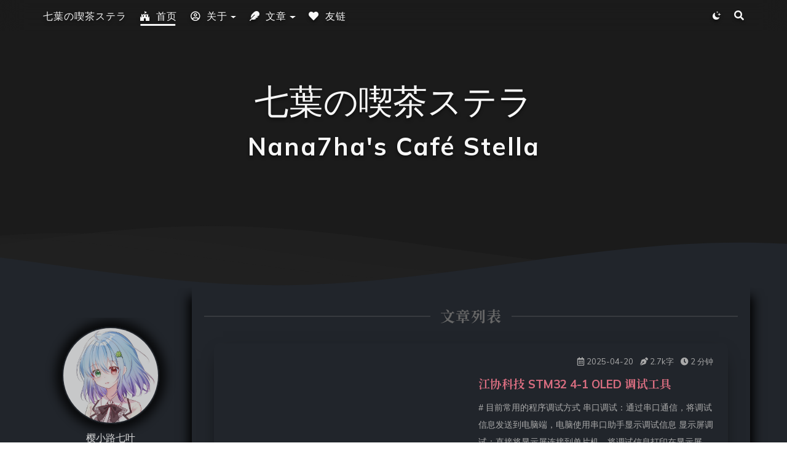

--- FILE ---
content_type: text/html; charset=utf-8
request_url: https://cwlrin.wiki/
body_size: 9986
content:
<!DOCTYPE html><html lang="zh-CN"><head><meta charset="UTF-8"/><meta name="viewport" content="width=device-width,initial-scale=1,maximum-scale=2"/><meta name="theme-color" content="#222"/><meta http-equiv="X-UA-COMPATIBLE" content="IE=edge,chrome=1"/><meta name="renderer" content="webkit"/><link rel="icon" type="image/ico" sizes="32x32" href="/assets/favicon.ico"/><link rel="apple-touch-icon" sizes="180x180" href="/assets/apple-touch-icon.png"/><link rel="alternate" href="/rss.xml" title="Nana7ha's Café Stella" type="application/rss+xml"><link rel="alternate" href="/atom.xml" title="Nana7ha's Café Stella" type="application/atom+xml"><link rel="alternate" type="application/json" title="Nana7ha's Café Stella" href="https://cwlrin.wiki/feed.json"/><link rel="preconnect" href="https://s4.zstatic.net"/><link rel="preconnect" href="https://at.alicdn.com"/><link rel="stylesheet" href="https://fonts.googleapis.com/css?family=Mulish:400,400italic,700,700italic%7CFredericka%20the%20Great:400,400italic,700,700italic%7CNoto%20Serif%20JP:400,400italic,700,700italic%7CNoto%20Serif%20SC:400,400italic,700,700italic%7CInconsolata:400,400italic,700,700italic&display=swap&subset=latin,latin-ext" media="none" onload="this.media&#x3D;&#39;all&#39;"><link rel="stylesheet" href="/css/app.css?v=0.4.20"><link rel="modulepreload" href="/js/chunk-7SEFNKBW.js"></link><link rel="modulepreload" href="/js/chunk-B6LR4GZ7.js"></link><link rel="modulepreload" href="/js/chunk-R2ID445Y.js"></link><link rel="modulepreload" href="/js/copy-tex-6KGJ4I7N.js"></link><link rel="modulepreload" href="/js/index.esm-77JWK77F.js"></link><link rel="modulepreload" href="/js/post-NFR2DBU7.js"></link><link rel="modulepreload" href="/js/quicklink-KETDXBC3.js"></link><link rel="modulepreload" href="/js/siteInit.js"></link><link rel="preload" href="https://dlink.host/1drv/aHR0cHM6Ly8xZHJ2Lm1zL2kvYy9iZGU1MWU2MjVlZjhmY2M1L0VhT3lZb1A2dlYxTmt1Rnd2ZUxPS0RJQnRJYTRqV1N4eThSVkZqdUVaMlptQmc_ZT1wUjhjZFU.jpg" as="image" fetchpriority="high"><link rel="preload" href="https://dlink.host/1drv/aHR0cHM6Ly8xZHJ2Lm1zL2kvYy9iZGU1MWU2MjVlZjhmY2M1L0VhT3lZb1A2dlYxTmt1Rnd2ZUxPS0RJQnRJYTRqV1N4eThSVkZqdUVaMlptQmc_ZT1wUjhjZFU.jpg" as="image" fetchpriority="high"><link rel="preload" href="https://dlink.host/1drv/aHR0cHM6Ly8xZHJ2Lm1zL2kvYy9iZGU1MWU2MjVlZjhmY2M1L0VhT3lZb1A2dlYxTmt1Rnd2ZUxPS0RJQnRJYTRqV1N4eThSVkZqdUVaMlptQmc_ZT1wUjhjZFU.jpg" as="image" fetchpriority="high"><link rel="preload" href="https://dlink.host/1drv/aHR0cHM6Ly8xZHJ2Lm1zL2kvYy9iZGU1MWU2MjVlZjhmY2M1L0VhT3lZb1A2dlYxTmt1Rnd2ZUxPS0RJQnRJYTRqV1N4eThSVkZqdUVaMlptQmc_ZT1wUjhjZFU.jpg" as="image" fetchpriority="high"><link rel="preload" href="https://dlink.host/1drv/aHR0cHM6Ly8xZHJ2Lm1zL2kvYy9iZGU1MWU2MjVlZjhmY2M1L0VhT3lZb1A2dlYxTmt1Rnd2ZUxPS0RJQnRJYTRqV1N4eThSVkZqdUVaMlptQmc_ZT1wUjhjZFU.jpg" as="image" fetchpriority="high"><link rel="preload" href="https://dlink.host/1drv/aHR0cHM6Ly8xZHJ2Lm1zL2kvYy9iZGU1MWU2MjVlZjhmY2M1L0VhT3lZb1A2dlYxTmt1Rnd2ZUxPS0RJQnRJYTRqV1N4eThSVkZqdUVaMlptQmc_ZT1wUjhjZFU.jpg" as="image" fetchpriority="high"><meta name="description" content="技术与美日新月异"/><link rel="canonical" href="https://cwlrin.wiki/"><title>七葉の喫茶ステラ = Nana7ha's Café Stella</title><meta name="generator" content="Hexo 7.3.0"></head><body itemscope itemtype="http://schema.org/WebPage"><div id="loading"><div class="cat"><div class="body"></div><div class="head"><div class="face"></div></div><div class="foot"><div class="tummy-end"></div><div class="bottom"></div><div class="legs left"></div><div class="legs right"></div></div><div class="paw"><div class="hands left"></div><div class="hands right"></div></div></div></div><div id="container"><header id="header" itemscope itemtype="http://schema.org/WPHeader"><div class="inner"><div id="brand"><div class="pjax"><a class="logo" href="/" rel="start"><p class="artboard">七葉の喫茶ステラ</p><h1 class="title" itemprop="name headline">Nana7ha's Café Stella</h1></a></div></div><nav id="nav"><div class="inner"><div class="toggle"><div class="lines" aria-label="切换导航栏"><span class="line"></span><span class="line"></span><span class="line"></span></div></div><ul class="menu"><li class="item title"><a href="/" rel="start">七葉の喫茶ステラ</a></li></ul><ul class="right" id="rightNav"><li class="item theme"><i class="ic i-sun"></i></li><li class="item search"><i class="ic i-search"></i></li></ul></div></nav></div><div class="pjax" id="imgs"><ul><li class="item" style="background-image: url(&quot;https://dlink.host/1drv/aHR0cHM6Ly8xZHJ2Lm1zL2kvYy9iZGU1MWU2MjVlZjhmY2M1L0VhT3lZb1A2dlYxTmt1Rnd2ZUxPS0RJQnRJYTRqV1N4eThSVkZqdUVaMlptQmc_ZT1wUjhjZFU.jpg&quot;);"></li><li class="item" style="background-image: url(&quot;https://dlink.host/1drv/aHR0cHM6Ly8xZHJ2Lm1zL2kvYy9iZGU1MWU2MjVlZjhmY2M1L0VhT3lZb1A2dlYxTmt1Rnd2ZUxPS0RJQnRJYTRqV1N4eThSVkZqdUVaMlptQmc_ZT1wUjhjZFU.jpg&quot;);"></li><li class="item" style="background-image: url(&quot;https://dlink.host/1drv/aHR0cHM6Ly8xZHJ2Lm1zL2kvYy9iZGU1MWU2MjVlZjhmY2M1L0VhT3lZb1A2dlYxTmt1Rnd2ZUxPS0RJQnRJYTRqV1N4eThSVkZqdUVaMlptQmc_ZT1wUjhjZFU.jpg&quot;);"></li><li class="item" style="background-image: url(&quot;https://dlink.host/1drv/aHR0cHM6Ly8xZHJ2Lm1zL2kvYy9iZGU1MWU2MjVlZjhmY2M1L0VhT3lZb1A2dlYxTmt1Rnd2ZUxPS0RJQnRJYTRqV1N4eThSVkZqdUVaMlptQmc_ZT1wUjhjZFU.jpg&quot;);"></li><li class="item" style="background-image: url(&quot;https://dlink.host/1drv/aHR0cHM6Ly8xZHJ2Lm1zL2kvYy9iZGU1MWU2MjVlZjhmY2M1L0VhT3lZb1A2dlYxTmt1Rnd2ZUxPS0RJQnRJYTRqV1N4eThSVkZqdUVaMlptQmc_ZT1wUjhjZFU.jpg&quot;);"></li><li class="item" style="background-image: url(&quot;https://dlink.host/1drv/aHR0cHM6Ly8xZHJ2Lm1zL2kvYy9iZGU1MWU2MjVlZjhmY2M1L0VhT3lZb1A2dlYxTmt1Rnd2ZUxPS0RJQnRJYTRqV1N4eThSVkZqdUVaMlptQmc_ZT1wUjhjZFU.jpg&quot;);"></li></ul></div></header><div id="waves"><svg class="waves" xmlns="http://www.w3.org/2000/svg" xmlns:xlink="http://www.w3.org/1999/xlink" viewBox="0 24 150 28" preserveAspectRatio="none" shape-rendering="auto"><defs><path id="gentle-wave" d="M-160 44c30 0 58-18 88-18s 58 18 88 18 58-18 88-18 58 18 88 18 v44h-352z"></path></defs><g class="parallax"><use xlink:href="#gentle-wave" x="48" y="0"></use><use xlink:href="#gentle-wave" x="48" y="3"></use><use xlink:href="#gentle-wave" x="48" y="5"></use><use xlink:href="#gentle-wave" x="48" y="7"></use></g></svg></div><main><div class="inner"><div class="pjax" id="main"><div class="index wrap"><h2 class="divider">文章列表</h2><div class="segments posts"><article class="item"><div class="cover"><a href="/embedded/stm32/%E6%B1%9F%E5%8D%8F%E7%A7%91%E6%8A%80%204-1%20OLED%20%E8%B0%83%E8%AF%95%E5%B7%A5%E5%85%B7/" itemprop="url" title="江协科技 STM32 4-1 OLED 调试工具"><img loading="lazy" decoding="async" data-src="https://tva1.sinaimg.cn/mw690/6833939bly1gicitcxhpij20zk0m8hdt.jpg" alt="article cover"></a></div><div class="info"><div class="meta"><span class="item" title="创建时间：2025-04-20 22:14:16"><span class="icon"><i class="ic i-calendar"></i></span><time itemprop="dateCreated datePublished" datetime="2025-04-20T22:14:16+08:00">2025-04-20</time></span><span class="item" title="本文字数"><span class="icon"><i class="ic i-pen"></i></span><span>2.7k</span><span class="text">字</span></span><span class="item" title="阅读时长"><span class="icon"><i class="ic i-clock"></i></span><span>2 分钟</span></span></div><h3><a href="/embedded/stm32/%E6%B1%9F%E5%8D%8F%E7%A7%91%E6%8A%80%204-1%20OLED%20%E8%B0%83%E8%AF%95%E5%B7%A5%E5%85%B7/" itemprop="url" title="江协科技 STM32 4-1 OLED 调试工具">江协科技 STM32 4-1 OLED 调试工具</a></h3><div class="excerpt"># 目前常用的程序调试方式
串口调试：通过串口通信，将调试信息发送到电脑端，电脑使用串口助手显示调试信息
显示屏调试：直接将显示屏连接到单片机，将调试信息打印在显示屏上
Keil 调试模式：借助 Keil 软件的调试模式，可使用单步运行、设置断点、查看寄存器及变量等功能。
点灯调试法：在位置放一个点灯代码，运行到了，灯就亮
注释调试法：将新加入的程序全部注释，然后一次一行解除注释，直到错误出现
对照法：找到一个没有问题的程序，对照程序逻辑
总之，测试程序的基本思想就是：缩小范围、控制变量、对比测试等
# OLED 简介
OLED（Organic Light Emitting Diode）：有机</div><div class="meta footer"><span><a href="/categories/embedded/stm32/" itemprop="url" title="STM32"><i class="ic i-flag"></i>STM32</a></span></div><a href="/embedded/stm32/%E6%B1%9F%E5%8D%8F%E7%A7%91%E6%8A%80%204-1%20OLED%20%E8%B0%83%E8%AF%95%E5%B7%A5%E5%85%B7/" class="btn" itemprop="url" title="江协科技 STM32 4-1 OLED 调试工具">more...</a></div></article><article class="item"><div class="cover"><a href="/embedded/stm32/%E6%B1%9F%E5%8D%8F%E7%A7%91%E6%8A%80%203-3%20GPIO%20%E8%BE%93%E5%85%A5/" itemprop="url" title="江协科技 STM32 3-3 GPIO 输入"><img loading="lazy" decoding="async" data-src="https://dlink.host/1drv/aHR0cHM6Ly8xZHJ2Lm1zL2kvYy9iZGU1MWU2MjVlZjhmY2M1L0VlZERfWXFOaXU5SnJKTVZqSGtRNVJZQlJSNnV0MU1YTnl6WWdoRmkwb0xUZ2c_ZT1iZHBTN2U.jpg" alt="article cover"></a></div><div class="info"><div class="meta"><span class="item" title="创建时间：2025-04-17 11:54:15"><span class="icon"><i class="ic i-calendar"></i></span><time itemprop="dateCreated datePublished" datetime="2025-04-17T11:54:15+08:00">2025-04-17</time></span><span class="item" title="本文字数"><span class="icon"><i class="ic i-pen"></i></span><span>6.5k</span><span class="text">字</span></span><span class="item" title="阅读时长"><span class="icon"><i class="ic i-clock"></i></span><span>6 分钟</span></span></div><h3><a href="/embedded/stm32/%E6%B1%9F%E5%8D%8F%E7%A7%91%E6%8A%80%203-3%20GPIO%20%E8%BE%93%E5%85%A5/" itemprop="url" title="江协科技 STM32 3-3 GPIO 输入">江协科技 STM32 3-3 GPIO 输入</a></h3><div class="excerpt"># 按键简介
按键：常见的输入设备，按下导通，松手断开

按键抖动：由于按键内部使用的是机械式弹簧片来进行通断的，所以在按下和松手的瞬间会伴随有一连串的抖动

# 传感器模块简介
传感器模块：传感器元件（传感器模块就是利用传感器元件，比如如下图的光敏电阻 &#x2F; 热敏电阻 &#x2F; 红外接收管等）的电阻会随外界模拟量的变化而变化（比如光线越强，光敏电阻的阻值就越小），通过与定值电阻进行串联分压即可得到模拟电压输出，再通过电压比较器进行二值化（二值化就是要么是高要么是低）即可得到数字电压输出

如下为传感器模块的基本电路，详细介绍。

这个 N1 就是传感器元件所代表的可变电阻，它的阻</div><div class="meta footer"><span><a href="/categories/embedded/stm32/" itemprop="url" title="STM32"><i class="ic i-flag"></i>STM32</a></span></div><a href="/embedded/stm32/%E6%B1%9F%E5%8D%8F%E7%A7%91%E6%8A%80%203-3%20GPIO%20%E8%BE%93%E5%85%A5/" class="btn" itemprop="url" title="江协科技 STM32 3-3 GPIO 输入">more...</a></div></article><article class="item"><div class="cover"><a href="/embedded/stm32/%E6%B1%9F%E5%8D%8F%E7%A7%91%E6%8A%80%203-2%20LED%20%E9%97%AA%E7%83%81%20&%20LED%20%E6%B5%81%E6%B0%B4%E7%81%AF%20&%20%E8%9C%82%E9%B8%A3%E5%99%A8/" itemprop="url" title="江协科技 STM32 3-2 LED 闪烁 &amp; LED 流水灯 &amp; 蜂鸣器"><img loading="lazy" decoding="async" data-src="https://dlink.host/1drv/aHR0cHM6Ly8xZHJ2Lm1zL2kvYy9iZGU1MWU2MjVlZjhmY2M1L0VZeHRwOVFCQmdsT21hUERkZG9xQ2l3QjVKNUNfN3dXT05KbHRSS2JRYzJuSXc_ZT1CeWZJRE4.jpg" alt="article cover"></a></div><div class="info"><div class="meta"><span class="item" title="创建时间：2025-04-15 09:22:35"><span class="icon"><i class="ic i-calendar"></i></span><time itemprop="dateCreated datePublished" datetime="2025-04-15T09:22:35+08:00">2025-04-15</time></span><span class="item" title="本文字数"><span class="icon"><i class="ic i-pen"></i></span><span>5.3k</span><span class="text">字</span></span><span class="item" title="阅读时长"><span class="icon"><i class="ic i-clock"></i></span><span>5 分钟</span></span></div><h3><a href="/embedded/stm32/%E6%B1%9F%E5%8D%8F%E7%A7%91%E6%8A%80%203-2%20LED%20%E9%97%AA%E7%83%81%20&%20LED%20%E6%B5%81%E6%B0%B4%E7%81%AF%20&%20%E8%9C%82%E9%B8%A3%E5%99%A8/" itemprop="url" title="江协科技 STM32 3-2 LED 闪烁 &amp; LED 流水灯 &amp; 蜂鸣器">江协科技 STM32 3-2 LED 闪烁 & LED 流水灯 & 蜂鸣器</a></h3><div class="excerpt"># LED 闪烁
面包板接线图如下：

#include &quot;Delay.h&quot;#include &quot;stm32f10x.h&quot;  &#x2F;&#x2F; Device headerint main(void) &#123;  &#x2F;* 开启时钟 *&#x2F;  RCC_APB2PeriphClockCmd(      RCC_APB2Periph_GPIOA,      ENABLE);  &#x2F;&#x2F; 开启 GPIOA 的时钟                &#x2F;&#x2F; 使用各个外设前必须开启时钟，否则对外设的操作无效  &</div><div class="meta footer"><span><a href="/categories/embedded/stm32/" itemprop="url" title="STM32"><i class="ic i-flag"></i>STM32</a></span></div><a href="/embedded/stm32/%E6%B1%9F%E5%8D%8F%E7%A7%91%E6%8A%80%203-2%20LED%20%E9%97%AA%E7%83%81%20&%20LED%20%E6%B5%81%E6%B0%B4%E7%81%AF%20&%20%E8%9C%82%E9%B8%A3%E5%99%A8/" class="btn" itemprop="url" title="江协科技 STM32 3-2 LED 闪烁 &amp; LED 流水灯 &amp; 蜂鸣器">more...</a></div></article><article class="item"><div class="cover"><a href="/embedded/stm32/%E6%B1%9F%E5%8D%8F%E7%A7%91%E6%8A%80%203-1%20GPIO%20%E8%BE%93%E5%87%BA/" itemprop="url" title="江协科技 STM32 3-1 GPIO 输出"><img loading="lazy" decoding="async" data-src="https://dlink.host/1drv/aHR0cHM6Ly8xZHJ2Lm1zL2kvYy9iZGU1MWU2MjVlZjhmY2M1L0VhejFvaF9WX3RCS3RfSjB1d3hsUmdnQnhXZEttOGJXWTF3NnZPMmhuMWtTUUE_ZT1IY3pYcjc.jpg" alt="article cover"></a></div><div class="info"><div class="meta"><span class="item" title="创建时间：2025-04-13 17:22:25"><span class="icon"><i class="ic i-calendar"></i></span><time itemprop="dateCreated datePublished" datetime="2025-04-13T17:22:25+08:00">2025-04-13</time></span><span class="item" title="本文字数"><span class="icon"><i class="ic i-pen"></i></span><span>12k</span><span class="text">字</span></span><span class="item" title="阅读时长"><span class="icon"><i class="ic i-clock"></i></span><span>11 分钟</span></span></div><h3><a href="/embedded/stm32/%E6%B1%9F%E5%8D%8F%E7%A7%91%E6%8A%80%203-1%20GPIO%20%E8%BE%93%E5%87%BA/" itemprop="url" title="江协科技 STM32 3-1 GPIO 输出">江协科技 STM32 3-1 GPIO 输出</a></h3><div class="excerpt"># GPIO 简介
GPIO（General Purpose Input Output）通用输入输出口。
可配置为 8 种输入输出模式。
引脚电平：0V~3.3V，部分引脚可容忍 5V。（0V 就是低电平是数据 0，3.3V 是高电平是数据 1。容忍 5V 意思是可以在这个端口输入 5V 的点电压，也认为是高电平，但是对于输出而言，最大就只能输出 3.3V，因为供电就只有 3.3V，具体哪些端口能容忍 5V，可以参考一下 STM32 的引脚定义，带 FT 的就是可以容忍 5V，不带 FT 的就只能接入 3.3V 电压）
输出模式下可控制端口输出高低电平，用以驱动 LED、控制蜂鸣器、模拟通信协</div><div class="meta footer"><span><a href="/categories/embedded/stm32/" itemprop="url" title="STM32"><i class="ic i-flag"></i>STM32</a></span></div><a href="/embedded/stm32/%E6%B1%9F%E5%8D%8F%E7%A7%91%E6%8A%80%203-1%20GPIO%20%E8%BE%93%E5%87%BA/" class="btn" itemprop="url" title="江协科技 STM32 3-1 GPIO 输出">more...</a></div></article><article class="item"><div class="cover"><a href="/embedded/stm32/%E6%B1%9F%E5%8D%8F%E7%A7%91%E6%8A%80%201-2%20STM32%20%E7%AE%80%E4%BB%8B/" itemprop="url" title="江协科技 STM32 1-2 STM32 简介"><img loading="lazy" decoding="async" data-src="https://dlink.host/1drv/aHR0cHM6Ly8xZHJ2Lm1zL2kvYy9iZGU1MWU2MjVlZjhmY2M1L0VZRjBFbC15TmhWRXF1NUYwZlhXZm5vQlRUVGVtWXpMdEF3SXN2bEk4VGo0c3c_ZT1VN2IzcWU.png" alt="article cover"></a></div><div class="info"><div class="meta"><span class="item" title="创建时间：2025-04-12 15:54:15"><span class="icon"><i class="ic i-calendar"></i></span><time itemprop="dateCreated datePublished" datetime="2025-04-12T15:54:15+08:00">2025-04-12</time></span><span class="item" title="本文字数"><span class="icon"><i class="ic i-pen"></i></span><span>14k</span><span class="text">字</span></span><span class="item" title="阅读时长"><span class="icon"><i class="ic i-clock"></i></span><span>13 分钟</span></span></div><h3><a href="/embedded/stm32/%E6%B1%9F%E5%8D%8F%E7%A7%91%E6%8A%80%201-2%20STM32%20%E7%AE%80%E4%BB%8B/" itemprop="url" title="江协科技 STM32 1-2 STM32 简介">江协科技 STM32 1-2 STM32 简介</a></h3><div class="excerpt"># STM32 简介
STM32 是 ST 公司基于 ARM Cortex-M 内核开发的 32 位微控制器
STM32 常应用在嵌入式领域，如智能车、无人机、机器人、无线通信、物联网、工业控制、娱乐电子产品等
STM32 功能强大、性能优异、片上资源丰富、功耗低，是一款经典的嵌入式微控制器

# ARM
ARM 既指 ARM 公司，也指 ARM 处理器内核
ARM 公司是全球领先的半导体知识产权（IP）提供商，全世界超过 95% 的智能手机和平板电脑都采用 ARM 架构
ARM 公司设计 ARM 内核，半导体厂商完善内核周边电路并生产芯片


# STM32F103C8T6
# 参数
系列：</div><div class="meta footer"><span><a href="/categories/embedded/stm32/" itemprop="url" title="STM32"><i class="ic i-flag"></i>STM32</a></span></div><a href="/embedded/stm32/%E6%B1%9F%E5%8D%8F%E7%A7%91%E6%8A%80%201-2%20STM32%20%E7%AE%80%E4%BB%8B/" class="btn" itemprop="url" title="江协科技 STM32 1-2 STM32 简介">more...</a></div></article><article class="item"><div class="cover"><a href="/c-cpp/C++%20%E7%9A%84%E4%B8%80%E4%BA%9B%E4%B8%8D%E5%B8%B8%E7%94%A8%E4%BD%86%E5%BE%88%E5%A5%BD%E7%94%A8%E7%9A%84%E5%87%BD%E6%95%B0%E6%B1%87%E6%80%BB/" itemprop="url" title="C++ 的一些不常用但很好用的函数汇总（长期更新）"><img loading="lazy" decoding="async" data-src="https://dlink.host/1drv/aHR0cHM6Ly8xZHJ2Lm1zL2kvYy9iZGU1MWU2MjVlZjhmY2M1L0VmYWtDUDQ1MXg1QnNCVTJSOG1sZGk4QmZUMDFTZExlU0s2N1N6c0FFYVF3dEE_ZT1WZzRHZVc.jpg" alt="article cover"></a></div><div class="info"><div class="meta"><span class="item" title="创建时间：2025-03-08 16:10:50"><span class="icon"><i class="ic i-calendar"></i></span><time itemprop="dateCreated datePublished" datetime="2025-03-08T16:10:50+08:00">2025-03-08</time></span><span class="item" title="本文字数"><span class="icon"><i class="ic i-pen"></i></span><span>4.6k</span><span class="text">字</span></span><span class="item" title="阅读时长"><span class="icon"><i class="ic i-clock"></i></span><span>4 分钟</span></span></div><h3><a href="/c-cpp/C++%20%E7%9A%84%E4%B8%80%E4%BA%9B%E4%B8%8D%E5%B8%B8%E7%94%A8%E4%BD%86%E5%BE%88%E5%A5%BD%E7%94%A8%E7%9A%84%E5%87%BD%E6%95%B0%E6%B1%87%E6%80%BB/" itemprop="url" title="C++ 的一些不常用但很好用的函数汇总（长期更新）">C++ 的一些不常用但很好用的函数汇总（长期更新）</a></h3><div class="excerpt">本文章用于记录 C++ 中的一些平时不太常用，但在特定情况下很好用的函数。
# 算法库  algorithm
# 搜索操作
#  count  和  count_if

#  count
主要特点：

统计容器或数组中特定值出现的次数
时间复杂度：O(n)O(n)O(n)
支持所有标准容器和数组

使用示例：
vector&lt;int&gt; vec &#x3D; &#123;1, 2, 3, 4, 2, 2, 3, 1, 2&#125;;  &#x2F;&#x2F; 统计 2 出现的次数  int count_2 &#x3D; count(vec.begin(), vec.end(), 2</div><div class="meta footer"><span><a href="/categories/c-cpp/" itemprop="url" title="C&#x2F;C++"><i class="ic i-flag"></i>C/C++</a></span></div><a href="/c-cpp/C++%20%E7%9A%84%E4%B8%80%E4%BA%9B%E4%B8%8D%E5%B8%B8%E7%94%A8%E4%BD%86%E5%BE%88%E5%A5%BD%E7%94%A8%E7%9A%84%E5%87%BD%E6%95%B0%E6%B1%87%E6%80%BB/" class="btn" itemprop="url" title="C++ 的一些不常用但很好用的函数汇总（长期更新）">more...</a></div></article><article class="item"><div class="cover"><a href="/c-cpp/modern-cpp/C++%20%E9%9D%A2%E5%90%91%E5%AF%B9%E8%B1%A1%E8%AE%BE%E8%AE%A1/" itemprop="url" title="C++ 面向对象设计"><img loading="lazy" decoding="async" data-src="https://dlink.host/1drv/aHR0cHM6Ly8xZHJ2Lm1zL2kvYy9iZGU1MWU2MjVlZjhmY2M1L0VWS0hYQ3hFTUhGRGxMbkNDOFRPMERJQk02MTBQeFZCdC1lZE1MdnZtUUVScWc_ZT1sU1lKQzM.png" alt="article cover"></a></div><div class="info"><div class="meta"><span class="item" title="创建时间：2024-10-27 19:37:53"><span class="icon"><i class="ic i-calendar"></i></span><time itemprop="dateCreated datePublished" datetime="2024-10-27T19:37:53+08:00">2024-10-27</time></span><span class="item" title="本文字数"><span class="icon"><i class="ic i-pen"></i></span><span>40k</span><span class="text">字</span></span><span class="item" title="阅读时长"><span class="icon"><i class="ic i-clock"></i></span><span>36 分钟</span></span></div><h3><a href="/c-cpp/modern-cpp/C++%20%E9%9D%A2%E5%90%91%E5%AF%B9%E8%B1%A1%E8%AE%BE%E8%AE%A1/" itemprop="url" title="C++ 面向对象设计">C++ 面向对象设计</a></h3><div class="excerpt"># 面向对象的基本概念
面向对象编程（Object-Oriented Programming，OOP）是一种编程范式，它基于 “对象” 的概念，将数据和操作数据的方法封装在一起。面向对象的四大基本特征是抽象、封装、继承和多态，这些特征构成了 OOP 的核心。

抽象（Abstraction）： 抽象是指隐藏对象的内部细节，只暴露必要的接口。这允许我们忽略那些不影响我们工作的细节，专注于对象的外部行为。在编程中，抽象可以通过接口或抽象类来实现。
封装（Encapsulation）： 封装是将数据（属性）和操作这些数据的方法（行为）捆绑在一起，并隐藏内部实现细节。这有助于减少系统部分间的依赖，提高</div><div class="meta footer"><span><a href="/categories/c-cpp/modern-cpp/" itemprop="url" title="现代 C++"><i class="ic i-flag"></i>现代 C++</a></span></div><a href="/c-cpp/modern-cpp/C++%20%E9%9D%A2%E5%90%91%E5%AF%B9%E8%B1%A1%E8%AE%BE%E8%AE%A1/" class="btn" itemprop="url" title="C++ 面向对象设计">more...</a></div></article><article class="item"><div class="cover"><a href="/c-cpp/c-sql/SQL-%E4%BC%98%E5%8C%96/" itemprop="url" title="SQL 优化"><img loading="lazy" decoding="async" data-src="https://dlink.host/1drv/aHR0cHM6Ly8xZHJ2Lm1zL2kvYy9iZGU1MWU2MjVlZjhmY2M1L0Vmekh5WDk3NDJSRHJleXJZcnctaHhjQjhtWmFQNUpOUWpIdDRqeGJ0alZEaUE_ZT05TUV3N20.jpg" alt="article cover"></a></div><div class="info"><div class="meta"><span class="item" title="创建时间：2024-10-10 22:34:25"><span class="icon"><i class="ic i-calendar"></i></span><time itemprop="dateCreated datePublished" datetime="2024-10-10T22:34:25+08:00">2024-10-10</time></span><span class="item" title="本文字数"><span class="icon"><i class="ic i-pen"></i></span><span>7.7k</span><span class="text">字</span></span><span class="item" title="阅读时长"><span class="icon"><i class="ic i-clock"></i></span><span>7 分钟</span></span></div><h3><a href="/c-cpp/c-sql/SQL-%E4%BC%98%E5%8C%96/" itemprop="url" title="SQL 优化">SQL 优化</a></h3><div class="excerpt"># 慢查询
MySQL 的慢查询日志是一个用于记录执行时间超过特定阈值的 SQL 查询的工具，它能帮助快速定位和优化这些查询。
启用慢查询日志需要修改 MySQL 配置文件，并设置执行时间阈值。启用后，所有超过这个时间的查询都会被记录到指定的日志文件中。
通过分析这些日志，可以采取多种措施来优化 SQL 查询，包括改进索引、重写查询或调整数据库配置。
# 设置
# 默认设置
慢查询日志的位置：慢查询日志默认处于未开启状态。
show variables like &#39;%slow%&#39;; # 获取慢查询日志的相关信息


慢查询 SQL 的时间阈值：默认阈值为 10 s。
show </div><div class="meta footer"><span><a href="/categories/c-cpp/db/" itemprop="url" title="数据库"><i class="ic i-flag"></i>数据库</a></span></div><a href="/c-cpp/c-sql/SQL-%E4%BC%98%E5%8C%96/" class="btn" itemprop="url" title="SQL 优化">more...</a></div></article><article class="item"><div class="cover"><a href="/misc/log4cpp-%E7%AE%80%E5%8D%95%E4%BD%BF%E7%94%A8/" itemprop="url" title="log4cpp 简单使用"><img loading="lazy" decoding="async" data-src="https://dlink.host/1drv/aHR0cHM6Ly8xZHJ2Lm1zL2kvYy9iZGU1MWU2MjVlZjhmY2M1L0VRNm5LQWZFekUxRXRoTW9XQ09ZaVZZQkprUER4MnBOVXFrVlBEY3JETTFwSUE_ZT1iaGVqVGw.png" alt="article cover"></a></div><div class="info"><div class="meta"><span class="item" title="创建时间：2024-09-09 16:56:41"><span class="icon"><i class="ic i-calendar"></i></span><time itemprop="dateCreated datePublished" datetime="2024-09-09T16:56:41+08:00">2024-09-09</time></span><span class="item" title="本文字数"><span class="icon"><i class="ic i-pen"></i></span><span>19k</span><span class="text">字</span></span><span class="item" title="阅读时长"><span class="icon"><i class="ic i-clock"></i></span><span>17 分钟</span></span></div><h3><a href="/misc/log4cpp-%E7%AE%80%E5%8D%95%E4%BD%BF%E7%94%A8/" itemprop="url" title="log4cpp 简单使用">log4cpp 简单使用</a></h3><div class="excerpt"># 日志系统
# 日志系统的重要性

错误跟踪：当系统出现问题时，日志是诊断问题的重要工具。通过分析日志，可以追踪错误发生的原因和上下文。
安全审计：日志可以记录安全相关的事件，如登录尝试、权限变更等，这对于检测和响应安全威胁至关重要。
性能监控：日志可以帮助监控系统性能，通过分析日志中的性能指标，可以发现潜在的性能瓶颈。
系统维护：日志提供了系统运行的历史记录，有助于理解系统的运行模式和预测可能的故障。

# 日志系统的分类

业务日志：记录业务操作的详细情况，如交易处理、订单状态变更等，有助于业务分析和问题追踪。
系统日志：记录系统运行时的关键信息，如启动、关闭、错误、警告等，有助于系统维</div><div class="meta footer"><span><a href="/categories/misc/" itemprop="url" title="杂项"><i class="ic i-flag"></i>杂项</a></span></div><a href="/misc/log4cpp-%E7%AE%80%E5%8D%95%E4%BD%BF%E7%94%A8/" class="btn" itemprop="url" title="log4cpp 简单使用">more...</a></div></article><article class="item"><div class="cover"><a href="/c-cpp/c-base/%E8%BF%9B%E7%A8%8B%E8%99%9A%E6%8B%9F%E5%86%85%E5%AD%98%E7%A9%BA%E9%97%B4/" itemprop="url" title="进程虚拟内存空间"><img loading="lazy" decoding="async" data-src="https://dlink.host/1drv/aHR0cHM6Ly8xZHJ2Lm1zL2kvYy9iZGU1MWU2MjVlZjhmY2M1L0VhdXpYRDNxMVNKUGhpQ2lVYTAwb19JQkVIb082cDFnc1lZVllkYXRxaDk3X2c_ZT1oRll1ZFM.png" alt="article cover"></a></div><div class="info"><div class="meta"><span class="item" title="创建时间：2024-07-17 19:29:10"><span class="icon"><i class="ic i-calendar"></i></span><time itemprop="dateCreated datePublished" datetime="2024-07-17T19:29:10+08:00">2024-07-17</time></span><span class="item" title="本文字数"><span class="icon"><i class="ic i-pen"></i></span><span>11k</span><span class="text">字</span></span><span class="item" title="阅读时长"><span class="icon"><i class="ic i-clock"></i></span><span>10 分钟</span></span></div><h3><a href="/c-cpp/c-base/%E8%BF%9B%E7%A8%8B%E8%99%9A%E6%8B%9F%E5%86%85%E5%AD%98%E7%A9%BA%E9%97%B4/" itemprop="url" title="进程虚拟内存空间">进程虚拟内存空间</a></h3><div class="excerpt"># 进程虚拟内存空间
# 虚拟内存空间

将 C 程序的内存管理任务完全交给操作系统，虽然听起来是一种简化的方法，但实际上可能会带来一系列问题：

进程隔离性：操作系统需要确保不同进程之间的内存空间相互隔离，以防止一个进程访问或破坏另一个进程的数据。如果 C 程序直接管理物理内存，这种隔离性很难实现，因为程序可能无意中访问到其他进程的内存区域，或者操作系统难以跟踪和限制每个进程的内存访问。
数据安全性：当程序直接与物理内存交互时，数据的安全性和完整性难以得到保障。恶意程序或错误操作可能会破坏内存中的数据，影响系统的稳定性和可靠性。
内存碎片化：直接操作物理内存可能导致内存碎片化问题。随着时间的</div><div class="meta footer"><span><a href="/categories/c-cpp/c-basic/" itemprop="url" title="C 语言基础"><i class="ic i-flag"></i>C 语言基础</a></span></div><a href="/c-cpp/c-base/%E8%BF%9B%E7%A8%8B%E8%99%9A%E6%8B%9F%E5%86%85%E5%AD%98%E7%A9%BA%E9%97%B4/" class="btn" itemprop="url" title="进程虚拟内存空间">more...</a></div></article></div></div><nav class="pagination"><div class="inner"><span class="page-number current">1</span><a class="page-number" href="/page/2/">2</a><span class="space">&hellip;</span><a class="page-number" href="/page/10/">10</a><a class="extend next" rel="next" href="/page/2/"><i class="ic i-angle-right" aria-label="下一页"></i></a></div></nav></div><div id="sidebar"><div class="inner"><div class="panels"><div class="inner"><div class="contents panel pjax" data-title="文章目录"></div><div class="related panel pjax" data-title="系列文章"></div><div class="overview panel" data-title="站点概览"><div class="author" itemprop="author" itemscope="itemscope" itemtype="http://schema.org/Person"><img class="image" loading="lazy" decoding="async" itemprop="image" alt="樱小路七叶" src="/assets/avatar.jpg"/><p class="name" itemprop="name">樱小路七叶</p><div class="description" itemprop="description">技术与美日新月异</div></div><nav class="state"><div class="item posts"><a href="/archives/"><span class="count">97</span><span class="name">文章</span></a></div><div class="item categories"><a href="/categories/"><span class="count">13</span><span class="name">分类</span></a></div><div class="item tags"><a href="/tags/"><span class="count">14</span><span class="name">标签</span></a></div></nav><div class="social"><a target="_blank" rel="noopener" href="https://github.com/cwlrin" class="item github" title="https:&#x2F;&#x2F;github.com&#x2F;cwlrin"><i class="ic i-github"></i></a><a target="_blank" rel="noopener" href="https://www.zhihu.com/people/ying-xiao-lu-qi-ye" class="item zhihu" title="https:&#x2F;&#x2F;www.zhihu.com&#x2F;people&#x2F;ying-xiao-lu-qi-ye"><i class="ic i-zhihu"></i></a><a target="_blank" rel="noopener" href="https://music.163.com/#/user/home?id=411590211" class="item music" title="https:&#x2F;&#x2F;music.163.com&#x2F;#&#x2F;user&#x2F;home?id&#x3D;411590211"><i class="ic i-cloud-music"></i></a><a target="_blank" rel="noopener" href="https://space.bilibili.com/8013992" class="item bilibili" title="https:&#x2F;&#x2F;space.bilibili.com&#x2F;8013992"><i class="ic i-bilibili"></i></a></div><div class="menu"><li class="item"><a href="/" rel="section"><i class="ic i-home"></i>首页</a></li><li class="item dropdown"><a href="#" onclick="return false;"><i class="ic i-user"></i>关于</a><ul class="submenu"><li class="item"><a href="/about/" rel="section"><i class="ic i-user"></i>关于本站</a></li><li class="item"><a href="/admiration/" rel="section"><i class="ic i-coffee"></i>赞赏博主</a></li></ul></li><li class="item dropdown"><a href="#" onclick="return false;"><i class="ic i-feather"></i>文章</a><ul class="submenu"><li class="item"><a href="/archives/" rel="section"><i class="ic i-list-alt"></i>归档</a></li><li class="item"><a href="/categories/" rel="section"><i class="ic i-th"></i>分类</a></li><li class="item"><a href="/tags/" rel="section"><i class="ic i-tags"></i>标签</a></li></ul></li><li class="item"><a href="/friends/" rel="section"><i class="ic i-heart"></i>友链</a></li></div></div></div></div><ul id="quick"><li class="prev pjax"></li><li class="up"><i class="ic i-arrow-up"></i></li><li class="down"><i class="ic i-arrow-down"></i></li><li class="next pjax"><a href="/page/2/" rel="next" title="下一篇"><i class="ic i-chevron-right"></i></a></li><li class="percent"></li></ul></div></div><div class="dimmer"></div></div></main><footer id="footer"><div class="inner"><div class="widgets"></div><div class="status"><div class="copyright">&copy; 2020 -<span itemprop="copyrightYear">2025</span><span class="with-love"><i class="ic i-sakura rotate"></i></span><span class="author" itemprop="copyrightHolder">樱小路七叶 @ 七葉の喫茶ステラ</span></div><div class="count"><span class="post-meta-item-icon"><i class="ic i-chart-area"></i></span><span title="站点总字数">1.5m 字</span><span class="post-meta-divider"> | </span><span class="post-meta-item-icon"><i class="ic i-coffee"></i></span><span title="站点阅读时长">22:27</span></div><div class="powered-by">基于 <a target="_blank" rel="noopener" href="https://hexo.io/">Hexo</a> & Theme.<a target="_blank" rel="noopener" href="https://github.com/theme-shoka-x/hexo-theme-shokaX/">ShokaX</a></div></div></div></footer></div><script data-config type="text/javascript">var LOCAL = {
    ispost: false,
    path: ``,
    favicon: {
        show: `（●´3｀●）やれやれだぜ`,
        hide: `(´Д｀)大変だ！`
    },
    search: {
        placeholder: "文章搜索",
        empty: "关于 「 ${query} 」，什么也没搜到",
        stats: "${time} ms 内找到 ${hits} 条结果"
    },
    nocopy: "false",
    copyright: `复制成功，转载请遵守 <i class="ic i-creative-commons"></i>BY-NC-SA 协议。`,
    copy_tex: false,
    katex: false,
    mermaid: false,
    audio: undefined,
    fancybox: true,
    nocopy: false,
    outime: true,
    template: `<div class="note warning"><p><span class="label warning">文章时效性提示</span><br>这是一篇发布于 {{publish}} 天前，最后一次更新在 {{updated}} 天前的文章，部分信息可能已经发生改变，请注意甄别。</p></div>`,
    quiz: {
        choice: `单选题`,
        multiple: `多选题`,
        true_false: `判断题`,
        essay: `问答题`,
        gap_fill: `填空题`,
        mistake: `错题备注`
    },
    ignores: [
        (uri) => uri.includes('#'),
        (uri) => new RegExp(LOCAL.path + '$').test(uri),
            []
    ]
};
</script><script src="https://s4.zstatic.net/ajax/libs/pace/1.2.4/pace.min.js" integrity="sha384-k6YtvFUEIuEFBdrLKJ3YAUbBki333tj1CSUisai5Cswsg9wcLNaPzsTHDswp4Az8" crossorigin="anonymous" fetchpriority="high"></script><script src="https://s4.zstatic.net/ajax/libs/jquery/3.5.1/jquery.min.js" integrity="sha384-ZvpUoO&#x2F;+PpLXR1lu4jmpXWu80pZlYUAfxl5NsBMWOEPSjUn&#x2F;6Z&#x2F;hRTt8+pR6L4N2" crossorigin="anonymous" fetchpriority="high"></script><script src="https://s4.zstatic.net/ajax/libs/fancybox/3.5.7/jquery.fancybox.min.js" integrity="sha384-Zm+UU4tdcfAm29vg+MTbfu&#x2F;&#x2F;q5B&#x2F;lInMbMCr4T8c9rQFyOv6PlfQYpB5wItcXWe7" crossorigin="anonymous" fetchpriority="high"></script><script src="https://s4.zstatic.net/ajax/libs/justifiedGallery/3.8.1/js/jquery.justifiedGallery.min.js" integrity="sha384-TOxsBplaL96&#x2F;QDWPIUg+ye3v89qSE3s22XNtJMmCeZEep3cVDmXy1zEfZvVv+y2m" crossorigin="anonymous" fetchpriority="high"></script><script src="/js/siteInit.js?v=0.4.20" type="module" fetchpriority="high" defer></script></body></html>

--- FILE ---
content_type: application/javascript; charset=utf-8
request_url: https://cwlrin.wiki/js/quicklink-KETDXBC3.js
body_size: 1117
content:
import"./chunk-7SEFNKBW.js";function b(e){return new Promise(function(o,c,r){(r=new XMLHttpRequest).open("GET",e,r.withCredentials=!0),r.onload=function(){r.status===200?o():c()},r.send()})}var y,j=(y=document.createElement("link")).relList&&y.relList.supports&&y.relList.supports("prefetch")?function(e){return new Promise(function(o,c,r){(r=document.createElement("link")).rel="prefetch",r.href=e,r.onload=o,r.onerror=c,document.head.appendChild(r)})}:b,T=window.requestIdleCallback||function(e){var o=Date.now();return setTimeout(function(){e({didTimeout:!1,timeRemaining:function(){return Math.max(0,50-(Date.now()-o))}})},1)},d=new Set,m=new Set,w=!1;function L(e){if(e){if(e.saveData)return new Error("Save-Data is enabled");if(/2g/.test(e.effectiveType))return new Error("network conditions are poor")}return!0}function R(e){if(e||(e={}),window.IntersectionObserver){var o=function(s){s=s||1;var n=[],i=0;function t(){i<s&&n.length>0&&(n.shift()(),i++)}return[function(l){n.push(l)>1||t()},function(){i--,t()}]}(e.throttle||1/0),c=o[0],r=o[1],u=e.limit||1/0,a=e.origins||[location.hostname],h=e.ignores||[],g=e.delay||0,f=[],v=e.timeoutFn||T,p=typeof e.hrefFn=="function"&&e.hrefFn,P=e.prerender||!1;w=e.prerenderAndPrefetch||!1;var E=new IntersectionObserver(function(s){s.forEach(function(n){if(n.isIntersecting)f.push((n=n.target).href),function(t,l){l?setTimeout(t,l):t()}(function(){f.indexOf(n.href)!==-1&&(E.unobserve(n),(w||P)&&m.size<1?A(p?p(n):n.href).catch(function(t){if(!e.onError)throw t;e.onError(t)}):d.size<u&&!P&&c(function(){S(p?p(n):n.href,e.priority).then(r).catch(function(t){r(),e.onError&&e.onError(t)})}))},g);else{var i=f.indexOf((n=n.target).href);i>-1&&f.splice(i)}})},{threshold:e.threshold||0});return v(function(){(e.el||document).querySelectorAll("a").forEach(function(s){a.length&&!a.includes(s.hostname)||function n(i,t){return Array.isArray(t)?t.some(function(l){return n(i,l)}):(t.test||t).call(t,i.href,i)}(s,h)||E.observe(s)})},{timeout:e.timeout||2e3}),function(){d.clear(),E.disconnect()}}}function S(e,o,c){var r=L(navigator.connection);return r instanceof Error?Promise.reject(new Error("Cannot prefetch, "+r.message)):(m.size>0&&!w&&console.warn("[Warning] You are using both prefetching and prerendering on the same document"),Promise.all([].concat(e).map(function(u){if(!d.has(u))return d.add(u),(o?function(a){return window.fetch?fetch(a,{credentials:"include"}):b(a)}:j)(new URL(u,location.href).toString())})))}function A(e,o){var c=L(navigator.connection);if(c instanceof Error)return Promise.reject(new Error("Cannot prerender, "+c.message));if(!HTMLScriptElement.supports("speculationrules"))return S(e),Promise.reject(new Error("This browser does not support the speculation rules API. Falling back to prefetch."));if(document.querySelector('script[type="speculationrules"]'))return Promise.reject(new Error("Speculation Rules is already defined and cannot be altered."));for(var r=0,u=[].concat(e);r<u.length;r+=1){var a=u[r];if(window.location.origin!==new URL(a,window.location.href).origin)return Promise.reject(new Error("Only same origin URLs are allowed: "+a));m.add(a)}d.size>0&&!w&&console.warn("[Warning] You are using both prefetching and prerendering on the same document");var h=function(g){var f=document.createElement("script");f.type="speculationrules",f.text='{"prerender":[{"source": "list","urls": ["'+Array.from(g).join('","')+'"]}]}';try{document.head.appendChild(f)}catch(v){return v}return!0}(m);return h===!0?Promise.resolve():Promise.reject(h)}export{R as listen,S as prefetch,A as prerender};
/*! For license information please see quicklink-KETDXBC3.js.LEGAL.txt */


--- FILE ---
content_type: application/javascript; charset=utf-8
request_url: https://cwlrin.wiki/js/chunk-R2ID445Y.js
body_size: 976
content:
var x=class{constructor(){this.queue=[]}add(r){return this.queue.push(new M(r)),this}play(){this.queue.forEach(r=>r.play())}},I={targets:null,duration:1/0,easing:"linear",delay:0,begin:null,update:null,complete:null},T=()=>{let t={linear:()=>e=>e},r={Sine:()=>e=>1-Math.cos(e*Math.PI/2),Expo:()=>e=>e?Math.pow(2,10*e-10):0,Circ:()=>e=>1-Math.sqrt(1-e*e),Back:()=>e=>e*e*(3*e-2),Bounce:()=>e=>{let i,a=4;for(;e<((i=Math.pow(2,--a))-1)/11;);return 1/Math.pow(4,3-a)-7.5625*Math.pow((i*3-2)/22-e,2)}};return["Quad","Cubic","Quart","Quint"].forEach((e,i)=>{r[e]=()=>a=>Math.pow(a,i+2)}),Object.keys(r).forEach(e=>{let i=r[e];t["easeIn"+e]=i,t["easeOut"+e]=()=>a=>1-i()(1-a),t["easeInOut"+e]=()=>a=>a<.5?i()(a*2)/2:1-i()(a*-2+2)/2,t["easeOutIn"+e]=()=>a=>a<.5?(1-i()(1-a*2))/2:(i()(a*2-1)+1)/2}),t},q=["translateX","translateY","translateZ"],O=(t,r)=>t instanceof HTMLElement?"transform"in t.style&&q.includes(r)?"transform":r in t.style?"style":"attribute":"attribute",P=t=>{let r=Date.now()+t.delay,e=r+t.duration,i=!!t.targets,a=[],E=()=>{if(i){Array.isArray(t.targets)||(t.targets=[t.targets]);for(let s of t.targets){let l={};for(let n in t.dest){let o=t.dest[n],u=O(s,n);if(Array.isArray(o))if(o.length===2&&typeof o[0]!="object")u==="transform"?s.style.transform=`${n}(${typeof o[0]=="string"?o[0]:o[0]+"px"})`:u==="style"?s.style[n]=o[0]:s[n]=o[0],l[n]=o[0],t.dest[n]=o[1];else{let h=0;for(let f of o)f.startTimeStamp=h,h+=f.duration;l[n]=s[n]}else u==="transform"?l[n]=s.style.transform.match(new RegExp(`${n}\\((\\w+)\\)`))[1]:u==="style"?l[n]=s.style[n]:l[n]=s[n]}a.push(l)}}},y=(s,l,n,o,u,h=!1)=>{let f;if(typeof o=="string")if(f=o.endsWith("%")?"%":o.endsWith("px")?"px":null,f)o=parseFloat(o);else throw new TypeError("string value must ends with '%' or 'px'");let c=h?o:(o-l)*n+l;f&&(c+=f);let p=O(s,u);p==="transform"?s.style.transform=`${u}(${c}${f?"":"px"})`:p==="style"?s.style[u]=c:s[u]=c},g=(s,l,n=!1)=>{t.targets.forEach((o,u)=>{Object.keys(t.dest).forEach(h=>{let f=parseFloat(a[u][h]),c=t.dest[h];if(typeof c=="object")if(Array.isArray(c)){let p=0;for(;p<c.length&&l-r>=c[p].startTimeStamp;)p++;let{value:d,duration:b,easing:$=t.easing,startTimeStamp:A}=c[p-1];f=p<=1?f:c[p-2].value,l<=r+b+A?(s=T()[$]()((l-r-A)/b),y(o,f,s,d,h)):n&&y(o,f,s,d,h,n)}else{let{value:p,duration:d,easing:b=t.easing}=c;l<=r+d?(s=T()[b]()((l-r)/d),y(o,f,s,p,h)):n&&y(o,f,s,p,h,n)}else typeof c=="function"&&(c=c(o,u)),y(o,f,s,c,h,n)})})},w=()=>{let s=Date.now();if(s>e)g(1,s,!0),typeof t.complete=="function"&&t.complete(t.targets),t.isPlay=!1;else{if(s>=r){let l=T()[t.easing]()((s-r)/t.duration);i&&g(l,s),typeof t.update=="function"&&t.update(t.targets)}requestAnimationFrame(w)}};E(),typeof t.begin=="function"&&t.begin(t.targets),w()},M=class{constructor(r=I){r={...I,...r};let{targets:e,duration:i,easing:a,delay:E,begin:y,update:g,complete:w,...s}=r;this.targets=e,this.duration=i,this.easing=a,this.delay=E,this.begin=y,this.update=g,this.complete=w,this.dest=s||{},this.tl=null,this.isPlay=!1}timeline(){return this.tl||(this.tl=new x),this.tl}play(){this.isPlay||(this.isPlay=!0,P(this))}},j=t=>new M(t);j.random=(t,r)=>Math.floor(Math.random()*(r-t+1))+t;export{j as a};
/*! For license information please see chunk-R2ID445Y.js.LEGAL.txt */


--- FILE ---
content_type: application/javascript; charset=utf-8
request_url: https://cwlrin.wiki/js/siteInit.js
body_size: 7832
content:
import{$ as V,A as Z,B as ue,C as me,D as he,E as fe,F as pe,G as ge,H as we,I as ve,J as ye,K as Ee,L as be,M as Le,N as Ce,O as Se,P as Te,Q as xe,R as _e,S as p,T as y,U as P,W as U,X as ke,Y as He,Z as Ae,_ as Ie,a as f,c as N,e as x,f as ie,h as I,i as ae,j as m,k as q,l as O,m as Y,n as B,o as ce,p as C,q as g,r as D,s as S,t as X,u,v as le,w as v,x as M,y as de,z as R}from"./chunk-B6LR4GZ7.js";import"./chunk-R2ID445Y.js";import"./chunk-7SEFNKBW.js";ae();var _=(e,t)=>{u.hasClass("on")?(u.removeClass("on"),S.removeClass("close"),t?u.style="":p(u,"slideRightOut")):t?u.style="":p(u,"slideRightIn",()=>{u.addClass("on"),S.addClass("close")})},qe=()=>{let e=u.querySelector(".inner");u.querySelector(".tab")&&e.removeChild(u.querySelector(".tab"));let t=document.createElement("ul"),o="active";t.className="tab",["contents","related","overview"].forEach(s=>{let n=u.querySelector(".panel."+s);if(n.innerHTML.trim().length<1){s==="contents"&&I(R,"none");return}s==="contents"&&I(R,"");let a=document.createElement("li"),c=document.createElement("span"),i=document.createTextNode(n.getAttribute("data-title"));c.appendChild(i),a.appendChild(c),a.addClass(s+" item"),o?(n.addClass(o),a.addClass(o)):n.removeClass("active"),a.addEventListener("click",r=>{let l=r.currentTarget;l.hasClass("active")||(u.find(".tab .item").forEach(d=>{d.removeClass("active")}),u.find(".panel").forEach(d=>{d.removeClass("active")}),u.querySelector(".panel."+l.className.replace(" item","")).addClass("active"),l.addClass("active"))}),t.appendChild(a),o=""}),t.childNodes.length>1?(e.insertBefore(t,e.childNodes[0]),u.querySelector(".panels").style.paddingTop=""):u.querySelector(".panels").style.paddingTop=".625rem"},Oe=()=>{let e=i=>{let r=t[i];if(!r||r.hasClass("current"))return;f.each(".toc .active",d=>{d&&d.removeClass("active current")}),o.forEach(d=>{d&&d.removeClass("active")}),r.addClass("active current"),o[i]&&o[i].addClass("active");let l=r.parentNode;for(;!l.matches(".contents");){if(l.matches("li")){l.addClass("active");let d=document.getElementById(decodeURIComponent(l.querySelector("a.toc-link").getAttribute("href").replace("#","")));d&&d.addClass("active")}l=l.parentNode}getComputedStyle(u).display!=="none"&&n.hasClass("active")&&y(n,r.offsetTop-n.offsetHeight/4)},t=f.all(".contents li");if(t.length<1)return;let o=[...t],s=null;o=o.map((i,r)=>{let l=i.querySelector("a.toc-link"),d=document.getElementById(decodeURI(l.getAttribute("href").replace("#","")));if(!d)return null;let H=d.querySelector("a.anchor"),A=L=>{L.preventDefault();let ot=document.getElementById(decodeURI(L.currentTarget.getAttribute("href").replace("#","")));s=r,y(ot,null,()=>{e(r),s=null})};return l.addEventListener("click",A),H&&H.addEventListener("click",L=>{A(L),He(m.hostname+"/"+LOCAL.path+L.currentTarget.getAttribute("href"))}),d});let n=u.querySelector(".contents.panel"),a=i=>{let r=0,l=i[r];if(l.boundingClientRect.top>0)return r=o.indexOf(l.target),r===0?0:r-1;for(;r<i.length;r++)if(i[r].boundingClientRect.top<=0)l=i[r];else return o.indexOf(l.target);return o.indexOf(l.target)};(()=>{let i=new IntersectionObserver(r=>{let l=a(r)+(O<0?1:0);s===null&&e(l)},{rootMargin:"0px 0px -100% 0px",threshold:0});o.forEach(r=>{r&&i.observe(r)})})()},J=()=>{y(0)},Me=()=>{y(parseInt(String(x(ce))))},Re=()=>{y(document.getElementById("comments"))},Pe=()=>{f.each(".menu .item:not(.title)",e=>{let t=e.querySelector("a[href]"),o=e.parentNode.parentNode;if(!t)return;let s=t.pathname===location.pathname||t.pathname===location.pathname.replace("index.html",""),n=!m.root.startsWith(t.pathname)&&location.pathname.startsWith(t.pathname),a=!t.onclick&&t.hostname===location.hostname&&(s||n);e.toggleClass("active",a),e.parentNode.querySelector(".active")&&o.hasClass("dropdown")?o.removeClass("active").addClass("expand"):o.removeClass("expand")})};var E={timer:void 0,lock:!1,show(){clearTimeout(this.timer),document.body.removeClass("loaded"),C.setAttribute("style","display:block"),E.lock=!1},hide(e){m.loader.start||(e=-1),this.timer=setTimeout(this.vanish,e||3e3)},vanish(){E.lock||(m.loader.start&&p(C,0),document.body.addClass("loaded"),E.lock=!0)}};function K(){f.each(".overview .menu > .item",t=>{g.querySelector(".menu").appendChild(t.cloneNode(!0))}),C.addEventListener("click",E.vanish),S.addEventListener("click",_),document.querySelector(".dimmer").addEventListener("click",_),X.querySelector(".down").addEventListener("click",Me),X.querySelector(".up").addEventListener("click",J),v||_e(N(D,"div",{id:"tool",innerHTML:'<div class="item player"></div><div class="item contents"><i class="ic i-list-ol"></i></div><div class="item chat"><i class="ic i-comments"></i></div><div class="item back-to-top"><i class="ic i-arrow-up"></i><span>0%</span></div>'})),Ce(v.querySelector(".player")),Se(v.querySelector(".back-to-top")),Te(v.querySelector(".chat")),xe(v.querySelector(".contents")),M.addEventListener("click",J),de.addEventListener("click",Re),R.addEventListener("click",_),(()=>{new IntersectionObserver(([t])=>{t.isIntersecting?(document.querySelectorAll(".parallax>use").forEach(o=>{o.classList.remove("stop-animation")}),document.querySelectorAll("#imgs .item").forEach(o=>{o.classList.remove("stop-animation")})):(document.querySelectorAll(".parallax>use").forEach(o=>{o.classList.add("stop-animation")}),document.querySelectorAll("#imgs .item").forEach(o=>{o.classList.add("stop-animation")}))},{root:null,threshold:.2}).observe(document.getElementById("waves")),new IntersectionObserver(([t])=>{t.isIntersecting?document.querySelectorAll(".with-love>i").forEach(o=>{o.classList.remove("stop-animation")}):document.querySelectorAll(".with-love>i").forEach(o=>{o.classList.add("stop-animation")})},{root:null,threshold:.2}).observe(document.querySelector(".with-love"))})()}var Ne=()=>{if(!document.querySelector(".index.wrap"))return;let e=new IntersectionObserver(t=>{t.forEach(o=>{o.target.hasClass("show")?e.unobserve(o.target):(o.isIntersecting||o.intersectionRatio>0)&&(o.target.addClass("show"),e.unobserve(o.target))})},{root:null,threshold:[.3]});f.each(".index.wrap article.item, .index.wrap section.item",t=>{e.observe(t)}),document.querySelector(".index.wrap .item:first-child").addClass("show"),f.each(".cards .item",t=>{["mouseenter","touchstart"].forEach(o=>{t.addEventListener(o,()=>{let s=document.querySelector(".cards .item.active");s&&s.removeClass("active"),t.addClass("active")},{passive:!0})}),["mouseleave"].forEach(o=>{t.addEventListener(o,()=>{t.removeClass("active")},{passive:!0})})})};var w=e=>{let t=document.querySelector(".theme .ic");e==="dark"?(B.setAttribute("data-theme",e),t.removeClass("i-sun"),t.addClass("i-moon")):(B.removeAttribute("data-theme"),t.removeClass("i-moon"),t.addClass("i-sun"))},Be=()=>{m.auto_dark.enable&&(new Date().getHours()>=m.auto_dark.start||new Date().getHours()<=m.auto_dark.end?w("dark"):w())},Q=e=>{B.getAttribute("data-theme")==="dark"&&(e="#222"),document.querySelector('meta[name="theme-color"]').setAttribute("content",e)},De=()=>{window.matchMedia("(prefers-color-scheme: dark)").addEventListener("change",t=>{t.matches?w("dark"):w()});let e=P.get("theme");e?w(e):m.darkmode&&w("dark")};var st=document.getElementById("waves"),j=()=>{he(x(g)),fe(x(D)),pe(Z+x(st)),me!==window.innerWidth&&_(null,1),ge(window.innerHeight),we(window.innerWidth)},Ue=()=>{let e=window.innerHeight,t=document.querySelector("main > .inner").offsetHeight,o=t>e?t-e:document.body.scrollHeight-e,s=window.scrollY>Z,n=window.scrollY>0;s?Q("#FFF"):Q("#222"),g.toggleClass("show",s),v.toggleClass("affix",n),le.toggleClass("affix",n),u.toggleClass("affix",window.scrollY>ue&&document.body.offsetWidth>=991),typeof q.y>"u"&&(q.y=window.scrollY),ve(q.y-window.scrollY),O<0?(g.removeClass("up"),g.toggleClass("down",s)):O>0&&(g.removeClass("down"),g.toggleClass("up",s)),q.y=window.scrollY;let a=Math.round(Math.min(100*window.scrollY/o,100))+"%";M.querySelector("span").innerText!==a&&(M.querySelector("span").innerText=a),(document.getElementById("sidebar").hasClass("affix")||document.getElementById("sidebar").hasClass("on"))&&ie(document.querySelector(".percent"),a)};var nt=new Uint8Array(128);for(let e=0;e<83;e++)nt["0123456789ABCDEFGHIJKLMNOPQRSTUVWXYZabcdefghijklmnopqrstuvwxyz#$%*+,-.:;=?@[]^_{|}~".charCodeAt(e)]=e;var rt=Math.PI,ao=rt*2;var je=32,ze="data:image/svg+xml;charset=utf-8,%3Csvg xmlns='http://www.w3.org/2000/svg' viewBox='0 0 1 1'%3E%3C/svg%3E";var Fe=typeof window>"u",Ge=!Fe&&"loading"in HTMLImageElement.prototype,We=!Fe&&(!("onscroll"in window)||/(?:gle|ing|ro)bot|crawl|spider/i.test(navigator.userAgent));function it(e,t=document){return typeof e=="string"?[...t.querySelectorAll(e)]:e instanceof Element?[e]:[...e]}function at(e){let t=Date.now();return ze.replace(/\s/,` data-id='${t}-${e}' `)}function ct(e,t){let o;return function(...s){o!=null&&clearTimeout(o),o=setTimeout(()=>{e(...s),o=void 0},t)}}function oe(e='img[loading="lazy"]',{hash:t=!0,hashType:o="blurhash",placeholderSize:s=je,updateSizesOnResize:n=!1,onImageLoad:a}={}){let c=new Set;for(let[i,r]of it(e).entries()){let l=te(r,{updateOnResize:n});if(n&&l&&c.add(l),!r.dataset.src&&!r.dataset.srcset)continue;if(We||!Ge){$e(r),G(r),F(r);continue}if(r.src||(r.src=at(i)),r.complete&&r.naturalWidth>0){ee(r,a);continue}let d=()=>ee(r,a);r.addEventListener("load",d,{once:!0}),c.add(()=>r.removeEventListener("load",d))}return()=>{for(let i of c)i();c.clear()}}function ee(e,t){if(Xe(e)){$e(e),G(e),F(e),t?.(e);return}let o=new Image,{srcset:s,src:n,sizes:a}=e.dataset;if(a==="auto"){let c=Ye(e);c&&(o.sizes=`${c}px`)}else e.sizes&&(o.sizes=e.sizes);s&&(o.srcset=s),n&&(o.src=n),o.addEventListener("load",()=>{G(e),F(e),t?.(e)},{once:!0})}var z=new WeakMap;function te(e,t){if(e.dataset.sizes!=="auto")return;let o=Ye(e);if(o&&(e.sizes=`${o}px`),Xe(e)&&t?.processSourceElements)for(let s of[...e.parentElement.getElementsByTagName("source")])te(s,{processSourceElements:!0});if(t?.updateOnResize){if(!z.has(e)){let s=ct(()=>te(e),500),n=new ResizeObserver(s);z.set(e,n),n.observe(e)}return()=>{let s=z.get(e);s&&(s.disconnect(),z.delete(e))}}}function F(e){e.dataset.src&&(e.src=e.dataset.src,e.removeAttribute("data-src"))}function G(e){e.dataset.srcset&&(e.srcset=e.dataset.srcset,e.removeAttribute("data-srcset"))}function $e(e){let t=e.parentElement;t?.tagName.toLowerCase()==="picture"&&([...t.querySelectorAll("source[data-srcset]")].forEach(G),[...t.querySelectorAll("source[data-src]")].forEach(F))}function Ye(e){return e instanceof HTMLSourceElement?e.parentElement?.getElementsByTagName("img")[0]?.offsetWidth:e.offsetWidth}function Xe(e){return e.parentElement?.tagName.toLowerCase()==="picture"}var Ze=()=>{U(),u.hasClass("on")&&p(u,0,()=>{u.removeClass("on"),S.removeClass("close")});let e=document.getElementById("main");e.innerHTML="",e.appendChild(C.lastChild.cloneNode(!0)),y(0)},se=async e=>{if(window.location.origin!==m.hostname&&window.location.origin!=="http://localhost:4000"){window.location.href=m.hostname;alert(`\u68C0\u6D4B\u5230\u975E\u6CD5\u4EFF\u5192\u7F51\u7AD9\uFF0C\u5DF2\u81EA\u52A8\u8DF3\u8F6C\u56DE\u6B63\u786E\u9996\u9875;
We have detected a fake website, and you have been redirected to the correct homepage.`)}ye(0),Ee(window.location.href),V("katex"),await import("./copy-tex-6KGJ4I7N.js"),V("mermaid");let t=new IntersectionObserver(function(s,n){s.forEach(a=>{if(a.isIntersecting){let c=a.target;c.style.backgroundImage=`url("${c.getAttribute("data-background-image")}")`,c.removeAttribute("data-background-image"),n.unobserve(c)}})},{root:null,threshold:.2});document.querySelectorAll("[data-background-image]").forEach(s=>{t.observe(s)}),e!==1&&f.each("script[data-pjax]",Ie),Le(document.title),j(),Pe(),qe(),Oe(),import("./post-NFR2DBU7.js").then(({postBeauty:s})=>{s()});let o=document.getElementById("copyright");if(o){let s=new IntersectionObserver(n=>{n.forEach(a=>{a.isIntersecting&&s.disconnect()})},{root:null,threshold:.2});s.observe(o)}oe(),Ae(),E.hide(100),setTimeout(()=>{ke()},500),Ne()};function ne(){let e=!0;window.addEventListener("DOMContentLoaded",function(){e=!1}),document.readyState==="loading"&&window.addEventListener("load",function(){e&&(window.dispatchEvent(new Event("DOMContentLoaded")),console.log("%c \u2601\uFE0Fcloudflare patch %c running","color: white; background: #ff8c00; padding: 5px 3px;","padding: 4px;border:1px solid #ff8c00"))})}ne();function T(e,t,o){return e instanceof HTMLCollection||e instanceof NodeList||e instanceof Array?Array.prototype.forEach.call(e,t,o):t.call(o,e,0,[e])}var Qe=(e,t)=>{e=typeof e=="string"?e.split(" "):e,e.forEach(t)};function re(e,t,o,s){Qe(t,n=>{T(e,a=>{a.addEventListener(n,o,s)})})}function k(e,t,o={}){Qe(t,s=>{let n=new CustomEvent(s,{bubbles:!0,cancelable:!0,...o});T(e,a=>{a.dispatchEvent(n)})})}function Ve(e){let t=e.text||e.textContent||e.innerHTML||"",o=e.src||"",s=e.parentNode||document.querySelector("head")||document.documentElement,n=document.createElement("script");return t.match("document.write")?!1:(n.type="text/javascript",n.id=e.id,o!==""&&(n.src=o,n.async=!1),t!==""&&n.appendChild(document.createTextNode(t)),s.appendChild(n),(s instanceof HTMLHeadElement||s instanceof HTMLBodyElement)&&s.contains(n)&&s.removeChild(n),!0)}function lt(e){e.tagName.toLowerCase()==="script"&&Ve(e),T(e.querySelectorAll("script"),t=>{let o=t;(!o.type||o.type.toLowerCase()==="text/javascript")&&(o.parentNode&&o.parentNode.removeChild(o),Ve(o))})}function dt(e,t,o,s=document){e.forEach(n=>{T(s.querySelectorAll(n),t,o)})}var W=(()=>{let e=0;return()=>`pjax${new Date().getTime()}_${e++}`})();function et(e,t){e.outerHTML=t.outerHTML,this.onSwitch()}function ut(e,t){e.innerHTML=t.innerHTML,t.className===""?e.removeAttribute("class"):e.className=t.className,this.onSwitch()}function Je(e,t){if(e.innerHTML=t.innerHTML,t.hasAttributes()){let o=t.attributes;for(let s=0;s<o.length;s++)e.attributes.setNamedItem(o[s].cloneNode())}this.onSwitch()}function mt({elements:e="a[href]",selectors:t=["title",".js-Pjax"],switches:o={},switchesOptions:s={},history:n=!0,scrollTo:a=0,scrollRestoration:c=!0,cacheBust:i=!0,timeout:r=0,currentUrlFullReload:l=!1}={}){let d={elements:e,selectors:t,switches:o,switchesOptions:s,history:n,scrollTo:a,scrollRestoration:c,cacheBust:i,timeout:r,currentUrlFullReload:l};return d.switches.head||(d.switches.head=Je),d.switches.body||(d.switches.body=Je),d}var $="data-pjax-state";function Ke(e,t){if(t.defaultPrevented||t.returnValue===!1)return;let o={...this.options},s=ht(e,t);if(s){e.setAttribute($,s);return}if(t.preventDefault(),this.options.currentUrlFullReload&&e.href===window.location.href.split("#")[0]){e.setAttribute($,"reload"),this.reload();return}e.setAttribute($,"load"),o.triggerElement=e,this.loadUrl(e.href,o)}function ht(e,t){return t.which>1||t.metaKey||t.ctrlKey||t.shiftKey||t.altKey?"modifier":e.protocol!==window.location.protocol||e.host!==window.location.host?"external":e.hash&&e.href.replace(e.hash,"")===window.location.href.replace(location.hash,"")?"anchor":e.href===window.location.href.split("#")[0]+"#"?"anchor-empty":null}function ft(e){e.setAttribute($,""),re(e,"click",t=>Ke.call(this,e,t)),re(e,"keyup",t=>{let o=t;o.keyCode===13&&Ke.call(this,e,o)})}function pt(e,t,o,s){if(s={...s||this.options},s.request=t,e===!1){k(document,"pjax:complete pjax:error",s);return}let n=window.history.state||{};window.history.replaceState({url:n.url||window.location.href,title:n.title||document.title,uid:n.uid||W(),scrollPos:[document.documentElement.scrollLeft||document.body.scrollLeft,document.documentElement.scrollTop||document.body.scrollTop]},document.title,window.location.href);let a=o;t.responseURL?o!==t.responseURL&&(o=t.responseURL):t.getResponseHeader("X-PJAX-URL")?o=t.getResponseHeader("X-PJAX-URL"):t.getResponseHeader("X-XHR-Redirected-To")&&(o=t.getResponseHeader("X-XHR-Redirected-To"));let c=document.createElement("a");c.href=a;let i=c.hash;c.href=o,i&&!c.hash&&(c.hash=i,o=c.href),this.state.href=o,this.state.options=s;try{this.loadContent(e,s)}catch(r){return k(document,"pjax:error",s),console.error("Pjax switch fail: ",r),this.latestChance(o)}}function gt(e){switch(e.tagName.toLowerCase()){case"a":e.hasAttribute("data-pjax-state")||this.attachLink(e);break;default:throw new Error("theme-shokax-pjax can only be applied on <a>")}}function wt(e,t,o){let s=new RegExp("([?&])"+t+"=.*?(&|$)","i"),n=e.indexOf("?")!==-1?"&":"?";return e.match(s)?e.replace(s,"$1"+t+"="+o+"$2"):e+n+t+"="+o}function vt(e,t={},o){let s=t.requestOptions||{},n=(s.requestMethod||"GET").toUpperCase(),a=s.requestParams||null,c=null,i=new XMLHttpRequest,r=t.timeout;if(i.onreadystatechange=()=>{i.readyState===4&&(i.status===200?o(i.responseText,i,e,t):i.status!==0&&o(null,i,e,t))},i.onerror=l=>{console.error(l),o(null,i,e,t)},i.ontimeout=()=>{o(null,i,e,t)},a&&a.length){let l=a.map(d=>d.name+"="+d.value).join("&");switch(n){case"GET":e=e.split("?")[0],e+="?"+l;break;case"POST":c=l;break}}return t.cacheBust&&(e=wt(e,"t",Date.now())),i.open(n,e,!0),i.timeout=r,i.setRequestHeader("X-Requested-With","XMLHttpRequest"),i.setRequestHeader("X-PJAX","true"),i.setRequestHeader("X-PJAX-Selectors",JSON.stringify(t.selectors)),i.send(c),i}function yt(e,t,o,s,n,a){let c=[];o.forEach(i=>{let r=s.querySelectorAll(i),l=n.querySelectorAll(i);if(r.length!==l.length)throw new Error(`DOM doesn't look the same on new loaded page: '${i}' - new ${r.length}, old ${l.length}`);T(r,(d,H)=>{let A=l[H],L=e[i]?e[i].bind(this,A,d,a,t[i]):et.bind(this,A,d,a);c.push(L)},this)},this),this.state.numPendingSwitches=c.length,c.forEach(i=>{i()})}function Et(e,t,o){for(let s of t){let n=e.querySelectorAll(s);for(let a=0;a<n.length;a++)if(n[a].contains(o))return!0}return!1}var b=class{constructor(t){this.state={numPendingSwitches:0,href:null,options:null},this.options=mt(t),this.options.scrollRestoration&&"scrollRestoration"in history&&(history.scrollRestoration="manual"),this.maxUid=this.lastUid=W(),this.parseDOM(document),re(window,"popstate",o=>{let s=o;if(s.state){let n={...this.options};n.url=s.state.url,n.title=s.state.title,n.history=!1,n.scrollPos=s.state.scrollPos,s.state.uid<this.lastUid?n.backward=!0:n.forward=!0,this.lastUid=s.state.uid,this.loadUrl(s.state.url,n)}})}getElements(t){return t.querySelectorAll(this.options.elements)}parseDOM(t){T(this.getElements(t),gt,this)}refresh(t){this.parseDOM(t||document)}reload(){window.location.reload()}forEachSelectors(t,o,s){return dt.bind(this)(this.options.selectors,t,o,s)}switchSelectors(t,o,s,n){return yt.bind(this)(this.options.switches,this.options.switchesOptions,t,o,s,n)}latestChance(t){window.location=t}onSwitch(){k(window,"resize scroll"),this.state.numPendingSwitches--,this.state.numPendingSwitches===0&&this.afterAllSwitches()}loadContent(t,o){if(typeof t!="string"){k(document,"pjax:complete pjax:error",o);return}let s=document.implementation.createHTMLDocument("pjax"),n=/<html[^>]+>/gi,a=/\s?[a-z:]+(?:=['"][^'">]+['"])*/gi,c=t.match(n);if(c&&c.length&&(c=c[0].match(a),c.length&&(c.shift(),c.forEach(i=>{let r=i.trim().split("=");r.length===1?s.documentElement.setAttribute(r[0],"true"):s.documentElement.setAttribute(r[0],r[1].slice(1,-1))}))),s.documentElement.innerHTML=t,document.activeElement&&Et(document,this.options.selectors,document.activeElement))try{document.activeElement.blur()}catch{}this.switchSelectors(this.options.selectors,s,document,o)}loadUrl(t,o){o=typeof o=="object"?{...this.options,...o}:{...this.options},this.abortRequest(this.request),k(document,"pjax:send",o),this.request=this.doRequest(t,o,this.handleResponse.bind(this))}afterAllSwitches(){var t,o,s;this.options.selectors.forEach(a=>{T(document.querySelectorAll(a),c=>{lt(c)})});let n=this.state;if(!((t=n.options)===null||t===void 0)&&t.history&&(window.history.state||(this.lastUid=this.maxUid=W(),window.history.replaceState({url:window.location.href,title:document.title,uid:this.maxUid,scrollPos:[0,0]},document.title)),this.lastUid=this.maxUid=W(),window.history.pushState({url:n.href,title:n.options.title,uid:this.maxUid,scrollPos:[0,0]},n.options.title,n.href)),this.forEachSelectors(a=>{this.parseDOM(a)},this),k(document,"pjax:complete pjax:success",n.options),!((o=n.options)===null||o===void 0)&&o.history){let a=document.createElement("a");if(a.href=this.state.href,a.hash){let c=a.hash.slice(1);c=decodeURIComponent(c);let i=0,r=document.getElementById(c)||document.getElementsByName(c)[0];if(r&&r.offsetParent)do i+=r.offsetTop,r=r.offsetParent;while(r);window.scrollTo(0,i)}else n.options.scrollTo!==!1&&(Array.isArray(n.options.scrollTo)?window.scrollTo(n.options.scrollTo[0],n.options.scrollTo[1]):window.scrollTo(0,n.options.scrollTo))}else!((s=n.options)===null||s===void 0)&&s.scrollRestoration&&n.options.scrollPos&&window.scrollTo(n.options.scrollPos[0],n.options.scrollPos[1]);this.state={numPendingSwitches:0,href:null,options:null}}abortRequest(t){t&&t.readyState<4&&(t.onreadystatechange=()=>{},t.abort())}};b.prototype.attachLink=ft;b.prototype.doRequest=vt;b.prototype.handleResponse=pt;b.switches={innerHTML:ut,outerHTML:et};function tt(){function e(){let t,o=document.querySelector(".theme").querySelector(".ic"),s=N(Y,"div",{id:"neko",innerHTML:'<div class="planet"><div class="sun"></div><div class="moon"></div></div><div class="body"><div class="face"><section class="eyes left"><span class="pupil"></span></section><section class="eyes right"><span class="pupil"></span></section><span class="nose"></span></div></div>'}),n=()=>{p(s,{delay:2500,opacity:0},()=>{Y.removeChild(s)})};o.hasClass("i-sun")?t=()=>{s.addClass("dark"),w("dark"),P.set("theme","dark"),n()}:(s.addClass("dark"),t=()=>{s.removeClass("dark"),w(),P.set("theme","light"),n()}),p(s,1,()=>{setTimeout(t,210)},()=>{I(s,"block")})}document.getElementById("rightNav").querySelector(".theme .ic").addEventListener("click",e)}var bt=async()=>{tt(),K(),be(new b({selectors:["head title",".languages",".twikoo",".pjax",".leancloud-recent-comment","script[data-config]"],cacheBust:!1})),m.quicklink.ignores=LOCAL.ignores,import("./quicklink-KETDXBC3.js").then(({listen:e})=>{e(m.quicklink)}),Be(),De(),import("./index.esm-77JWK77F.js").then(e=>{e.default(m.fireworks)}),window.addEventListener("scroll",Ue,{passive:!0}),window.addEventListener("resize",j,{passive:!0}),window.addEventListener("pjax:send",Ze,{passive:!0}),window.addEventListener("pjax:success",se,{passive:!0}),window.addEventListener("beforeunload",()=>{U()}),await se(1)};ne();if(window.location.origin!==m.hostname&&window.location.origin!=="http://localhost:4000"){window.location.href=m.hostname;alert(`\u68C0\u6D4B\u5230\u975E\u6CD5\u4EFF\u5192\u7F51\u7AD9\uFF0C\u5DF2\u81EA\u52A8\u8DF3\u8F6C\u56DE\u6B63\u786E\u9996\u9875;
We have detected a fake website, and you have been redirected to the correct homepage.`)}window.addEventListener("DOMContentLoaded",bt,{passive:!0});console.log("%c Theme.ShokaX v"+m.version+" %c https://github.com/theme-shoka-x/hexo-theme-shokaX ","color: white; background: #e9546b; padding:5px 0;","padding:4px;border:1px solid #e9546b;");
/*! For license information please see siteInit.js.LEGAL.txt */


--- FILE ---
content_type: application/javascript; charset=utf-8
request_url: https://cwlrin.wiki/js/siteInit.js?v=0.4.20
body_size: 7801
content:
import{$ as V,A as Z,B as ue,C as me,D as he,E as fe,F as pe,G as ge,H as we,I as ve,J as ye,K as Ee,L as be,M as Le,N as Ce,O as Se,P as Te,Q as xe,R as _e,S as p,T as y,U as P,W as U,X as ke,Y as He,Z as Ae,_ as Ie,a as f,c as N,e as x,f as ie,h as I,i as ae,j as m,k as q,l as O,m as Y,n as B,o as ce,p as C,q as g,r as D,s as S,t as X,u,v as le,w as v,x as M,y as de,z as R}from"./chunk-B6LR4GZ7.js";import"./chunk-R2ID445Y.js";import"./chunk-7SEFNKBW.js";ae();var _=(e,t)=>{u.hasClass("on")?(u.removeClass("on"),S.removeClass("close"),t?u.style="":p(u,"slideRightOut")):t?u.style="":p(u,"slideRightIn",()=>{u.addClass("on"),S.addClass("close")})},qe=()=>{let e=u.querySelector(".inner");u.querySelector(".tab")&&e.removeChild(u.querySelector(".tab"));let t=document.createElement("ul"),o="active";t.className="tab",["contents","related","overview"].forEach(s=>{let n=u.querySelector(".panel."+s);if(n.innerHTML.trim().length<1){s==="contents"&&I(R,"none");return}s==="contents"&&I(R,"");let a=document.createElement("li"),c=document.createElement("span"),i=document.createTextNode(n.getAttribute("data-title"));c.appendChild(i),a.appendChild(c),a.addClass(s+" item"),o?(n.addClass(o),a.addClass(o)):n.removeClass("active"),a.addEventListener("click",r=>{let l=r.currentTarget;l.hasClass("active")||(u.find(".tab .item").forEach(d=>{d.removeClass("active")}),u.find(".panel").forEach(d=>{d.removeClass("active")}),u.querySelector(".panel."+l.className.replace(" item","")).addClass("active"),l.addClass("active"))}),t.appendChild(a),o=""}),t.childNodes.length>1?(e.insertBefore(t,e.childNodes[0]),u.querySelector(".panels").style.paddingTop=""):u.querySelector(".panels").style.paddingTop=".625rem"},Oe=()=>{let e=i=>{let r=t[i];if(!r||r.hasClass("current"))return;f.each(".toc .active",d=>{d&&d.removeClass("active current")}),o.forEach(d=>{d&&d.removeClass("active")}),r.addClass("active current"),o[i]&&o[i].addClass("active");let l=r.parentNode;for(;!l.matches(".contents");){if(l.matches("li")){l.addClass("active");let d=document.getElementById(decodeURIComponent(l.querySelector("a.toc-link").getAttribute("href").replace("#","")));d&&d.addClass("active")}l=l.parentNode}getComputedStyle(u).display!=="none"&&n.hasClass("active")&&y(n,r.offsetTop-n.offsetHeight/4)},t=f.all(".contents li");if(t.length<1)return;let o=[...t],s=null;o=o.map((i,r)=>{let l=i.querySelector("a.toc-link"),d=document.getElementById(decodeURI(l.getAttribute("href").replace("#","")));if(!d)return null;let H=d.querySelector("a.anchor"),A=L=>{L.preventDefault();let ot=document.getElementById(decodeURI(L.currentTarget.getAttribute("href").replace("#","")));s=r,y(ot,null,()=>{e(r),s=null})};return l.addEventListener("click",A),H&&H.addEventListener("click",L=>{A(L),He(m.hostname+"/"+LOCAL.path+L.currentTarget.getAttribute("href"))}),d});let n=u.querySelector(".contents.panel"),a=i=>{let r=0,l=i[r];if(l.boundingClientRect.top>0)return r=o.indexOf(l.target),r===0?0:r-1;for(;r<i.length;r++)if(i[r].boundingClientRect.top<=0)l=i[r];else return o.indexOf(l.target);return o.indexOf(l.target)};(()=>{let i=new IntersectionObserver(r=>{let l=a(r)+(O<0?1:0);s===null&&e(l)},{rootMargin:"0px 0px -100% 0px",threshold:0});o.forEach(r=>{r&&i.observe(r)})})()},J=()=>{y(0)},Me=()=>{y(parseInt(String(x(ce))))},Re=()=>{y(document.getElementById("comments"))},Pe=()=>{f.each(".menu .item:not(.title)",e=>{let t=e.querySelector("a[href]"),o=e.parentNode.parentNode;if(!t)return;let s=t.pathname===location.pathname||t.pathname===location.pathname.replace("index.html",""),n=!m.root.startsWith(t.pathname)&&location.pathname.startsWith(t.pathname),a=!t.onclick&&t.hostname===location.hostname&&(s||n);e.toggleClass("active",a),e.parentNode.querySelector(".active")&&o.hasClass("dropdown")?o.removeClass("active").addClass("expand"):o.removeClass("expand")})};var E={timer:void 0,lock:!1,show(){clearTimeout(this.timer),document.body.removeClass("loaded"),C.setAttribute("style","display:block"),E.lock=!1},hide(e){m.loader.start||(e=-1),this.timer=setTimeout(this.vanish,e||3e3)},vanish(){E.lock||(m.loader.start&&p(C,0),document.body.addClass("loaded"),E.lock=!0)}};function K(){f.each(".overview .menu > .item",t=>{g.querySelector(".menu").appendChild(t.cloneNode(!0))}),C.addEventListener("click",E.vanish),S.addEventListener("click",_),document.querySelector(".dimmer").addEventListener("click",_),X.querySelector(".down").addEventListener("click",Me),X.querySelector(".up").addEventListener("click",J),v||_e(N(D,"div",{id:"tool",innerHTML:'<div class="item player"></div><div class="item contents"><i class="ic i-list-ol"></i></div><div class="item chat"><i class="ic i-comments"></i></div><div class="item back-to-top"><i class="ic i-arrow-up"></i><span>0%</span></div>'})),Ce(v.querySelector(".player")),Se(v.querySelector(".back-to-top")),Te(v.querySelector(".chat")),xe(v.querySelector(".contents")),M.addEventListener("click",J),de.addEventListener("click",Re),R.addEventListener("click",_),(()=>{new IntersectionObserver(([t])=>{t.isIntersecting?(document.querySelectorAll(".parallax>use").forEach(o=>{o.classList.remove("stop-animation")}),document.querySelectorAll("#imgs .item").forEach(o=>{o.classList.remove("stop-animation")})):(document.querySelectorAll(".parallax>use").forEach(o=>{o.classList.add("stop-animation")}),document.querySelectorAll("#imgs .item").forEach(o=>{o.classList.add("stop-animation")}))},{root:null,threshold:.2}).observe(document.getElementById("waves")),new IntersectionObserver(([t])=>{t.isIntersecting?document.querySelectorAll(".with-love>i").forEach(o=>{o.classList.remove("stop-animation")}):document.querySelectorAll(".with-love>i").forEach(o=>{o.classList.add("stop-animation")})},{root:null,threshold:.2}).observe(document.querySelector(".with-love"))})()}var Ne=()=>{if(!document.querySelector(".index.wrap"))return;let e=new IntersectionObserver(t=>{t.forEach(o=>{o.target.hasClass("show")?e.unobserve(o.target):(o.isIntersecting||o.intersectionRatio>0)&&(o.target.addClass("show"),e.unobserve(o.target))})},{root:null,threshold:[.3]});f.each(".index.wrap article.item, .index.wrap section.item",t=>{e.observe(t)}),document.querySelector(".index.wrap .item:first-child").addClass("show"),f.each(".cards .item",t=>{["mouseenter","touchstart"].forEach(o=>{t.addEventListener(o,()=>{let s=document.querySelector(".cards .item.active");s&&s.removeClass("active"),t.addClass("active")},{passive:!0})}),["mouseleave"].forEach(o=>{t.addEventListener(o,()=>{t.removeClass("active")},{passive:!0})})})};var w=e=>{let t=document.querySelector(".theme .ic");e==="dark"?(B.setAttribute("data-theme",e),t.removeClass("i-sun"),t.addClass("i-moon")):(B.removeAttribute("data-theme"),t.removeClass("i-moon"),t.addClass("i-sun"))},Be=()=>{m.auto_dark.enable&&(new Date().getHours()>=m.auto_dark.start||new Date().getHours()<=m.auto_dark.end?w("dark"):w())},Q=e=>{B.getAttribute("data-theme")==="dark"&&(e="#222"),document.querySelector('meta[name="theme-color"]').setAttribute("content",e)},De=()=>{window.matchMedia("(prefers-color-scheme: dark)").addEventListener("change",t=>{t.matches?w("dark"):w()});let e=P.get("theme");e?w(e):m.darkmode&&w("dark")};var st=document.getElementById("waves"),j=()=>{he(x(g)),fe(x(D)),pe(Z+x(st)),me!==window.innerWidth&&_(null,1),ge(window.innerHeight),we(window.innerWidth)},Ue=()=>{let e=window.innerHeight,t=document.querySelector("main > .inner").offsetHeight,o=t>e?t-e:document.body.scrollHeight-e,s=window.scrollY>Z,n=window.scrollY>0;s?Q("#FFF"):Q("#222"),g.toggleClass("show",s),v.toggleClass("affix",n),le.toggleClass("affix",n),u.toggleClass("affix",window.scrollY>ue&&document.body.offsetWidth>=991),typeof q.y>"u"&&(q.y=window.scrollY),ve(q.y-window.scrollY),O<0?(g.removeClass("up"),g.toggleClass("down",s)):O>0&&(g.removeClass("down"),g.toggleClass("up",s)),q.y=window.scrollY;let a=Math.round(Math.min(100*window.scrollY/o,100))+"%";M.querySelector("span").innerText!==a&&(M.querySelector("span").innerText=a),(document.getElementById("sidebar").hasClass("affix")||document.getElementById("sidebar").hasClass("on"))&&ie(document.querySelector(".percent"),a)};var nt=new Uint8Array(128);for(let e=0;e<83;e++)nt["0123456789ABCDEFGHIJKLMNOPQRSTUVWXYZabcdefghijklmnopqrstuvwxyz#$%*+,-.:;=?@[]^_{|}~".charCodeAt(e)]=e;var rt=Math.PI,ao=rt*2;var je=32,ze="data:image/svg+xml;charset=utf-8,%3Csvg xmlns='http://www.w3.org/2000/svg' viewBox='0 0 1 1'%3E%3C/svg%3E";var Fe=typeof window>"u",Ge=!Fe&&"loading"in HTMLImageElement.prototype,We=!Fe&&(!("onscroll"in window)||/(?:gle|ing|ro)bot|crawl|spider/i.test(navigator.userAgent));function it(e,t=document){return typeof e=="string"?[...t.querySelectorAll(e)]:e instanceof Element?[e]:[...e]}function at(e){let t=Date.now();return ze.replace(/\s/,` data-id='${t}-${e}' `)}function ct(e,t){let o;return function(...s){o!=null&&clearTimeout(o),o=setTimeout(()=>{e(...s),o=void 0},t)}}function oe(e='img[loading="lazy"]',{hash:t=!0,hashType:o="blurhash",placeholderSize:s=je,updateSizesOnResize:n=!1,onImageLoad:a}={}){let c=new Set;for(let[i,r]of it(e).entries()){let l=te(r,{updateOnResize:n});if(n&&l&&c.add(l),!r.dataset.src&&!r.dataset.srcset)continue;if(We||!Ge){$e(r),G(r),F(r);continue}if(r.src||(r.src=at(i)),r.complete&&r.naturalWidth>0){ee(r,a);continue}let d=()=>ee(r,a);r.addEventListener("load",d,{once:!0}),c.add(()=>r.removeEventListener("load",d))}return()=>{for(let i of c)i();c.clear()}}function ee(e,t){if(Xe(e)){$e(e),G(e),F(e),t?.(e);return}let o=new Image,{srcset:s,src:n,sizes:a}=e.dataset;if(a==="auto"){let c=Ye(e);c&&(o.sizes=`${c}px`)}else e.sizes&&(o.sizes=e.sizes);s&&(o.srcset=s),n&&(o.src=n),o.addEventListener("load",()=>{G(e),F(e),t?.(e)},{once:!0})}var z=new WeakMap;function te(e,t){if(e.dataset.sizes!=="auto")return;let o=Ye(e);if(o&&(e.sizes=`${o}px`),Xe(e)&&t?.processSourceElements)for(let s of[...e.parentElement.getElementsByTagName("source")])te(s,{processSourceElements:!0});if(t?.updateOnResize){if(!z.has(e)){let s=ct(()=>te(e),500),n=new ResizeObserver(s);z.set(e,n),n.observe(e)}return()=>{let s=z.get(e);s&&(s.disconnect(),z.delete(e))}}}function F(e){e.dataset.src&&(e.src=e.dataset.src,e.removeAttribute("data-src"))}function G(e){e.dataset.srcset&&(e.srcset=e.dataset.srcset,e.removeAttribute("data-srcset"))}function $e(e){let t=e.parentElement;t?.tagName.toLowerCase()==="picture"&&([...t.querySelectorAll("source[data-srcset]")].forEach(G),[...t.querySelectorAll("source[data-src]")].forEach(F))}function Ye(e){return e instanceof HTMLSourceElement?e.parentElement?.getElementsByTagName("img")[0]?.offsetWidth:e.offsetWidth}function Xe(e){return e.parentElement?.tagName.toLowerCase()==="picture"}var Ze=()=>{U(),u.hasClass("on")&&p(u,0,()=>{u.removeClass("on"),S.removeClass("close")});let e=document.getElementById("main");e.innerHTML="",e.appendChild(C.lastChild.cloneNode(!0)),y(0)},se=async e=>{if(window.location.origin!==m.hostname&&window.location.origin!=="http://localhost:4000"){window.location.href=m.hostname;alert(`\u68C0\u6D4B\u5230\u975E\u6CD5\u4EFF\u5192\u7F51\u7AD9\uFF0C\u5DF2\u81EA\u52A8\u8DF3\u8F6C\u56DE\u6B63\u786E\u9996\u9875;
We have detected a fake website, and you have been redirected to the correct homepage.`)}ye(0),Ee(window.location.href),V("katex"),await import("./copy-tex-6KGJ4I7N.js"),V("mermaid");let t=new IntersectionObserver(function(s,n){s.forEach(a=>{if(a.isIntersecting){let c=a.target;c.style.backgroundImage=`url("${c.getAttribute("data-background-image")}")`,c.removeAttribute("data-background-image"),n.unobserve(c)}})},{root:null,threshold:.2});document.querySelectorAll("[data-background-image]").forEach(s=>{t.observe(s)}),e!==1&&f.each("script[data-pjax]",Ie),Le(document.title),j(),Pe(),qe(),Oe(),import("./post-NFR2DBU7.js").then(({postBeauty:s})=>{s()});let o=document.getElementById("copyright");if(o){let s=new IntersectionObserver(n=>{n.forEach(a=>{a.isIntersecting&&s.disconnect()})},{root:null,threshold:.2});s.observe(o)}oe(),Ae(),E.hide(100),setTimeout(()=>{ke()},500),Ne()};function ne(){let e=!0;window.addEventListener("DOMContentLoaded",function(){e=!1}),document.readyState==="loading"&&window.addEventListener("load",function(){e&&(window.dispatchEvent(new Event("DOMContentLoaded")),console.log("%c \u2601\uFE0Fcloudflare patch %c running","color: white; background: #ff8c00; padding: 5px 3px;","padding: 4px;border:1px solid #ff8c00"))})}ne();function T(e,t,o){return e instanceof HTMLCollection||e instanceof NodeList||e instanceof Array?Array.prototype.forEach.call(e,t,o):t.call(o,e,0,[e])}var Qe=(e,t)=>{e=typeof e=="string"?e.split(" "):e,e.forEach(t)};function re(e,t,o,s){Qe(t,n=>{T(e,a=>{a.addEventListener(n,o,s)})})}function k(e,t,o={}){Qe(t,s=>{let n=new CustomEvent(s,{bubbles:!0,cancelable:!0,...o});T(e,a=>{a.dispatchEvent(n)})})}function Ve(e){let t=e.text||e.textContent||e.innerHTML||"",o=e.src||"",s=e.parentNode||document.querySelector("head")||document.documentElement,n=document.createElement("script");return t.match("document.write")?!1:(n.type="text/javascript",n.id=e.id,o!==""&&(n.src=o,n.async=!1),t!==""&&n.appendChild(document.createTextNode(t)),s.appendChild(n),(s instanceof HTMLHeadElement||s instanceof HTMLBodyElement)&&s.contains(n)&&s.removeChild(n),!0)}function lt(e){e.tagName.toLowerCase()==="script"&&Ve(e),T(e.querySelectorAll("script"),t=>{let o=t;(!o.type||o.type.toLowerCase()==="text/javascript")&&(o.parentNode&&o.parentNode.removeChild(o),Ve(o))})}function dt(e,t,o,s=document){e.forEach(n=>{T(s.querySelectorAll(n),t,o)})}var W=(()=>{let e=0;return()=>`pjax${new Date().getTime()}_${e++}`})();function et(e,t){e.outerHTML=t.outerHTML,this.onSwitch()}function ut(e,t){e.innerHTML=t.innerHTML,t.className===""?e.removeAttribute("class"):e.className=t.className,this.onSwitch()}function Je(e,t){if(e.innerHTML=t.innerHTML,t.hasAttributes()){let o=t.attributes;for(let s=0;s<o.length;s++)e.attributes.setNamedItem(o[s].cloneNode())}this.onSwitch()}function mt({elements:e="a[href]",selectors:t=["title",".js-Pjax"],switches:o={},switchesOptions:s={},history:n=!0,scrollTo:a=0,scrollRestoration:c=!0,cacheBust:i=!0,timeout:r=0,currentUrlFullReload:l=!1}={}){let d={elements:e,selectors:t,switches:o,switchesOptions:s,history:n,scrollTo:a,scrollRestoration:c,cacheBust:i,timeout:r,currentUrlFullReload:l};return d.switches.head||(d.switches.head=Je),d.switches.body||(d.switches.body=Je),d}var $="data-pjax-state";function Ke(e,t){if(t.defaultPrevented||t.returnValue===!1)return;let o={...this.options},s=ht(e,t);if(s){e.setAttribute($,s);return}if(t.preventDefault(),this.options.currentUrlFullReload&&e.href===window.location.href.split("#")[0]){e.setAttribute($,"reload"),this.reload();return}e.setAttribute($,"load"),o.triggerElement=e,this.loadUrl(e.href,o)}function ht(e,t){return t.which>1||t.metaKey||t.ctrlKey||t.shiftKey||t.altKey?"modifier":e.protocol!==window.location.protocol||e.host!==window.location.host?"external":e.hash&&e.href.replace(e.hash,"")===window.location.href.replace(location.hash,"")?"anchor":e.href===window.location.href.split("#")[0]+"#"?"anchor-empty":null}function ft(e){e.setAttribute($,""),re(e,"click",t=>Ke.call(this,e,t)),re(e,"keyup",t=>{let o=t;o.keyCode===13&&Ke.call(this,e,o)})}function pt(e,t,o,s){if(s={...s||this.options},s.request=t,e===!1){k(document,"pjax:complete pjax:error",s);return}let n=window.history.state||{};window.history.replaceState({url:n.url||window.location.href,title:n.title||document.title,uid:n.uid||W(),scrollPos:[document.documentElement.scrollLeft||document.body.scrollLeft,document.documentElement.scrollTop||document.body.scrollTop]},document.title,window.location.href);let a=o;t.responseURL?o!==t.responseURL&&(o=t.responseURL):t.getResponseHeader("X-PJAX-URL")?o=t.getResponseHeader("X-PJAX-URL"):t.getResponseHeader("X-XHR-Redirected-To")&&(o=t.getResponseHeader("X-XHR-Redirected-To"));let c=document.createElement("a");c.href=a;let i=c.hash;c.href=o,i&&!c.hash&&(c.hash=i,o=c.href),this.state.href=o,this.state.options=s;try{this.loadContent(e,s)}catch(r){return k(document,"pjax:error",s),console.error("Pjax switch fail: ",r),this.latestChance(o)}}function gt(e){switch(e.tagName.toLowerCase()){case"a":e.hasAttribute("data-pjax-state")||this.attachLink(e);break;default:throw new Error("theme-shokax-pjax can only be applied on <a>")}}function wt(e,t,o){let s=new RegExp("([?&])"+t+"=.*?(&|$)","i"),n=e.indexOf("?")!==-1?"&":"?";return e.match(s)?e.replace(s,"$1"+t+"="+o+"$2"):e+n+t+"="+o}function vt(e,t={},o){let s=t.requestOptions||{},n=(s.requestMethod||"GET").toUpperCase(),a=s.requestParams||null,c=null,i=new XMLHttpRequest,r=t.timeout;if(i.onreadystatechange=()=>{i.readyState===4&&(i.status===200?o(i.responseText,i,e,t):i.status!==0&&o(null,i,e,t))},i.onerror=l=>{console.error(l),o(null,i,e,t)},i.ontimeout=()=>{o(null,i,e,t)},a&&a.length){let l=a.map(d=>d.name+"="+d.value).join("&");switch(n){case"GET":e=e.split("?")[0],e+="?"+l;break;case"POST":c=l;break}}return t.cacheBust&&(e=wt(e,"t",Date.now())),i.open(n,e,!0),i.timeout=r,i.setRequestHeader("X-Requested-With","XMLHttpRequest"),i.setRequestHeader("X-PJAX","true"),i.setRequestHeader("X-PJAX-Selectors",JSON.stringify(t.selectors)),i.send(c),i}function yt(e,t,o,s,n,a){let c=[];o.forEach(i=>{let r=s.querySelectorAll(i),l=n.querySelectorAll(i);if(r.length!==l.length)throw new Error(`DOM doesn't look the same on new loaded page: '${i}' - new ${r.length}, old ${l.length}`);T(r,(d,H)=>{let A=l[H],L=e[i]?e[i].bind(this,A,d,a,t[i]):et.bind(this,A,d,a);c.push(L)},this)},this),this.state.numPendingSwitches=c.length,c.forEach(i=>{i()})}function Et(e,t,o){for(let s of t){let n=e.querySelectorAll(s);for(let a=0;a<n.length;a++)if(n[a].contains(o))return!0}return!1}var b=class{constructor(t){this.state={numPendingSwitches:0,href:null,options:null},this.options=mt(t),this.options.scrollRestoration&&"scrollRestoration"in history&&(history.scrollRestoration="manual"),this.maxUid=this.lastUid=W(),this.parseDOM(document),re(window,"popstate",o=>{let s=o;if(s.state){let n={...this.options};n.url=s.state.url,n.title=s.state.title,n.history=!1,n.scrollPos=s.state.scrollPos,s.state.uid<this.lastUid?n.backward=!0:n.forward=!0,this.lastUid=s.state.uid,this.loadUrl(s.state.url,n)}})}getElements(t){return t.querySelectorAll(this.options.elements)}parseDOM(t){T(this.getElements(t),gt,this)}refresh(t){this.parseDOM(t||document)}reload(){window.location.reload()}forEachSelectors(t,o,s){return dt.bind(this)(this.options.selectors,t,o,s)}switchSelectors(t,o,s,n){return yt.bind(this)(this.options.switches,this.options.switchesOptions,t,o,s,n)}latestChance(t){window.location=t}onSwitch(){k(window,"resize scroll"),this.state.numPendingSwitches--,this.state.numPendingSwitches===0&&this.afterAllSwitches()}loadContent(t,o){if(typeof t!="string"){k(document,"pjax:complete pjax:error",o);return}let s=document.implementation.createHTMLDocument("pjax"),n=/<html[^>]+>/gi,a=/\s?[a-z:]+(?:=['"][^'">]+['"])*/gi,c=t.match(n);if(c&&c.length&&(c=c[0].match(a),c.length&&(c.shift(),c.forEach(i=>{let r=i.trim().split("=");r.length===1?s.documentElement.setAttribute(r[0],"true"):s.documentElement.setAttribute(r[0],r[1].slice(1,-1))}))),s.documentElement.innerHTML=t,document.activeElement&&Et(document,this.options.selectors,document.activeElement))try{document.activeElement.blur()}catch{}this.switchSelectors(this.options.selectors,s,document,o)}loadUrl(t,o){o=typeof o=="object"?{...this.options,...o}:{...this.options},this.abortRequest(this.request),k(document,"pjax:send",o),this.request=this.doRequest(t,o,this.handleResponse.bind(this))}afterAllSwitches(){var t,o,s;this.options.selectors.forEach(a=>{T(document.querySelectorAll(a),c=>{lt(c)})});let n=this.state;if(!((t=n.options)===null||t===void 0)&&t.history&&(window.history.state||(this.lastUid=this.maxUid=W(),window.history.replaceState({url:window.location.href,title:document.title,uid:this.maxUid,scrollPos:[0,0]},document.title)),this.lastUid=this.maxUid=W(),window.history.pushState({url:n.href,title:n.options.title,uid:this.maxUid,scrollPos:[0,0]},n.options.title,n.href)),this.forEachSelectors(a=>{this.parseDOM(a)},this),k(document,"pjax:complete pjax:success",n.options),!((o=n.options)===null||o===void 0)&&o.history){let a=document.createElement("a");if(a.href=this.state.href,a.hash){let c=a.hash.slice(1);c=decodeURIComponent(c);let i=0,r=document.getElementById(c)||document.getElementsByName(c)[0];if(r&&r.offsetParent)do i+=r.offsetTop,r=r.offsetParent;while(r);window.scrollTo(0,i)}else n.options.scrollTo!==!1&&(Array.isArray(n.options.scrollTo)?window.scrollTo(n.options.scrollTo[0],n.options.scrollTo[1]):window.scrollTo(0,n.options.scrollTo))}else!((s=n.options)===null||s===void 0)&&s.scrollRestoration&&n.options.scrollPos&&window.scrollTo(n.options.scrollPos[0],n.options.scrollPos[1]);this.state={numPendingSwitches:0,href:null,options:null}}abortRequest(t){t&&t.readyState<4&&(t.onreadystatechange=()=>{},t.abort())}};b.prototype.attachLink=ft;b.prototype.doRequest=vt;b.prototype.handleResponse=pt;b.switches={innerHTML:ut,outerHTML:et};function tt(){function e(){let t,o=document.querySelector(".theme").querySelector(".ic"),s=N(Y,"div",{id:"neko",innerHTML:'<div class="planet"><div class="sun"></div><div class="moon"></div></div><div class="body"><div class="face"><section class="eyes left"><span class="pupil"></span></section><section class="eyes right"><span class="pupil"></span></section><span class="nose"></span></div></div>'}),n=()=>{p(s,{delay:2500,opacity:0},()=>{Y.removeChild(s)})};o.hasClass("i-sun")?t=()=>{s.addClass("dark"),w("dark"),P.set("theme","dark"),n()}:(s.addClass("dark"),t=()=>{s.removeClass("dark"),w(),P.set("theme","light"),n()}),p(s,1,()=>{setTimeout(t,210)},()=>{I(s,"block")})}document.getElementById("rightNav").querySelector(".theme .ic").addEventListener("click",e)}var bt=async()=>{tt(),K(),be(new b({selectors:["head title",".languages",".twikoo",".pjax",".leancloud-recent-comment","script[data-config]"],cacheBust:!1})),m.quicklink.ignores=LOCAL.ignores,import("./quicklink-KETDXBC3.js").then(({listen:e})=>{e(m.quicklink)}),Be(),De(),import("./index.esm-77JWK77F.js").then(e=>{e.default(m.fireworks)}),window.addEventListener("scroll",Ue,{passive:!0}),window.addEventListener("resize",j,{passive:!0}),window.addEventListener("pjax:send",Ze,{passive:!0}),window.addEventListener("pjax:success",se,{passive:!0}),window.addEventListener("beforeunload",()=>{U()}),await se(1)};ne();if(window.location.origin!==m.hostname&&window.location.origin!=="http://localhost:4000"){window.location.href=m.hostname;alert(`\u68C0\u6D4B\u5230\u975E\u6CD5\u4EFF\u5192\u7F51\u7AD9\uFF0C\u5DF2\u81EA\u52A8\u8DF3\u8F6C\u56DE\u6B63\u786E\u9996\u9875;
We have detected a fake website, and you have been redirected to the correct homepage.`)}window.addEventListener("DOMContentLoaded",bt,{passive:!0});console.log("%c Theme.ShokaX v"+m.version+" %c https://github.com/theme-shoka-x/hexo-theme-shokaX ","color: white; background: #e9546b; padding:5px 0;","padding:4px;border:1px solid #e9546b;");
/*! For license information please see siteInit.js.LEGAL.txt */


--- FILE ---
content_type: application/javascript; charset=utf-8
request_url: https://cwlrin.wiki/js/chunk-7SEFNKBW.js
body_size: 476
content:
var c={version:"0.4.20",hostname:"https://cwlrin.wiki",root:"/",statics:"/",favicon:{normal:"assets/favicon.ico",hidden:"assets/failure.ico"},darkmode:!0,auto_dark:{enable:!1,start:20,end:7},auto_scroll:!0,css:{katex:{url:"https://s4.zstatic.net/ajax/libs/KaTeX/0.16.9/katex.min.css",local:!1,sri:"sha384-n8MVd4RsNIU0tAv4ct0nTaAbDJwPJzDEaqSD1odI+WdtXRGWt2kTvGFasHpSy3SV"},mermaid:{url:"css/mermaid.css",local:!0,sri:""},fancybox:{url:"https://s4.zstatic.net/ajax/libs/fancybox/3.5.7/jquery.fancybox.min.css",local:!1,sri:"sha384-Q8BgkilbsFGYNNiDqJm69hvDS7NCJWOodvfK/cwTyQD4VQA0qKzuPpvqNER1UC0F"},justifiedGallery:{url:"https://s4.zstatic.net/ajax/libs/justifiedGallery/3.8.1/css/justifiedGallery.min.css",local:!1,sri:"sha384-V/1Ew9pYm8xpy/L9i078ZXT6HSEOrGC6KNFYLbXOdtqb3+c6brpGqVzZtEPSQOiz"}},loader:{start:!0,switch:!1},search:null,outime:{enable:!1,days:90},quicklink:{timeout:3e3,priority:!0},playerAPI:"https://api.injahow.cn",experiments:{copyrightLength:50},fireworks:{excludeElements:["a"],particles:[{shape:"circle",move:["emit"],easing:"easeOutExpo",colors:["rgba(255,182,185,.9)","rgba(250,227,217,.9)","rgba(187,222,214,.9)","rgba(138,198,209,.9)"],number:30,duration:[1200,1800],shapeOptions:{radius:[16,32]}},{shape:"circle",move:["diffuse"],easing:"easeOutExpo",colors:["#fff"],number:1,duration:[1200,1800],shapeOptions:{radius:20,alpha:.5,lineWidth:6}}]},waline:{serverURL:"",lang:"zh-CN",locale:{},emoji:["https://unpkg.com/@waline/emojis@1.0.1/weibo","https://unpkg.com/@waline/emojis@1.0.1/alus","https://unpkg.com/@waline/emojis@1.0.1/bilibili","https://unpkg.com/@waline/emojis@1.0.1/qq","https://unpkg.com/@waline/emojis@1.0.1/tieba","https://unpkg.com/@waline/emojis@1.0.1/tw-emoji"],meta:["nick","mail","link"],requiredMeta:["nick","mail"],wordLimit:0,pageSize:10,pageview:!1},twikoo:{envId:"https://example.com",region:null}};export{c as a};
/*! For license information please see chunk-7SEFNKBW.js.LEGAL.txt */


--- FILE ---
content_type: application/javascript; charset=utf-8
request_url: https://cwlrin.wiki/js/post-NFR2DBU7.js
body_size: 1829
content:
import{$ as b,S as m,T as g,V as y,Y as S,a as s,b as L,d as C,g as v,h as w,j as q,m as u}from"./chunk-B6LR4GZ7.js";import"./chunk-R2ID445Y.js";import"./chunk-7SEFNKBW.js";var k=o=>{document.querySelector(o+" .md img")&&(b("fancybox"),b("justifiedGallery"),s.each(o+" p.gallery",e=>{let t=document.createElement("div");t.className="gallery",t.setAttribute("data-height",String(e.getAttribute("data-height")||220)),t.innerHTML=e.innerHTML.replace(/<br>/g,""),e.parentNode.insertBefore(t,e),e.remove()}),s.each(o+" .md img:not(.emoji):not(.vemoji)",e=>{let t=$(e),a=t.attr("data-src")||t.attr("src"),r=t.wrap('<a class="fancybox" href="'+a+'" itemscope itemtype="https://schema.org/ImageObject" itemprop="url"></a>').parent("a"),l,c="image-info";if(t.is("a img")||(t.data("safe-src",a),t.is(".gallery img")?c="jg-caption":r.attr("data-fancybox","default").attr("rel","default")),l=e.getAttribute("title")){r.attr("data-caption",l);let n=document.createElement("span"),p=document.createTextNode(l);n.appendChild(p),n.addClass(c),L(e,n)}}),s.each(o+" div.gallery",(e,t)=>{$(e).justifiedGallery({rowHeight:$(e).data("height")||120,rel:"gallery-"+t}).on("jg.complete",function(){$(this).find("a").each((a,r)=>{r.setAttribute("data-fancybox","gallery-"+t)})})}),$.fancybox.defaults.hash=!1,$(o+" .fancybox").fancybox({loop:!0,helpers:{overlay:{locked:!1}}}))};var J=()=>{if(!document.querySelector(".md"))return;k(".post.block"),document.querySelector(".post.block").oncopy=e=>{if(y(LOCAL.copyright),LOCAL.nocopy){e.preventDefault();return}let t=document.getElementById("copyright");if(window.getSelection().toString().length>q.experiments.copyrightLength&&t){e.preventDefault();let a="# "+t.querySelector(".author").innerText,r="# "+t.querySelector(".link").innerText,l="# "+t.querySelector(".license").innerText,c=a+"<br>"+r+"<br>"+l+"<br><br>"+window.getSelection().toString().replace(/\r\n/g,"<br>"),n=a+`
`+r+`
`+l+`

`+window.getSelection().toString().replace(/\r\n/g,`
`);if(e.clipboardData)e.clipboardData.setData("text/html",c),e.clipboardData.setData("text/plain",n);else if(window.clipboardData)return window.clipboardData.setData("text",n)}},s.each("li ruby",e=>{let t=e.parentNode;e.parentNode.tagName!=="LI"&&(t=e.parentNode.parentNode),t.addClass("ruby")}),s.each("ol[start]",e=>{e.style.counterReset="counter "+parseInt(e.getAttribute("start")-1)}),s.each(".md table",e=>{C(e,{className:"table-container"})}),s.each(".highlight > .table-container",e=>{e.className="code-container"}),s.each("figure.highlight",e=>{let t=e.querySelector(".code-container"),a=e.querySelector("figcaption");e.insertAdjacentHTML("beforeend",'<div class="operation"><span class="breakline-btn"><i class="ic i-align-left"></i></span><span class="copy-btn"><i class="ic i-clipboard"></i></span><span class="fullscreen-btn"><i class="ic i-expand"></i></span></div>');let r=e.querySelector(".copy-btn");LOCAL.nocopy?r.remove():(r.addEventListener("click",i=>{let d=i.currentTarget,f="",x="";t.find("pre").forEach(h=>{x+=f+h.innerText,f=`
`}),S(x,h=>{d.querySelector(".ic").className=h?"ic i-check":"ic i-times",d.blur(),y(LOCAL.copyright)})},{passive:!0}),r.addEventListener("mouseleave",i=>{setTimeout(()=>{i.target.querySelector(".ic").className="ic i-clipboard"},1e3)})),e.querySelector(".breakline-btn").addEventListener("click",i=>{let d=i.currentTarget;e.hasClass("breakline")?(e.removeClass("breakline"),d.querySelector(".ic").className="ic i-align-left"):(e.addClass("breakline"),d.querySelector(".ic").className="ic i-align-justify")});let c=e.querySelector(".fullscreen-btn"),n=()=>{e.removeClass("fullscreen"),e.scrollTop=0,u.removeClass("fullscreen"),c.querySelector(".ic").className="ic i-expand"},p=()=>{if(e.hasClass("fullscreen")){if(n(),t&&t.find("tr").length>15){let i=t.querySelector(".show-btn");t.style.maxHeight="300px",i.removeClass("open")}g(e)}else if(e.addClass("fullscreen"),u.addClass("fullscreen"),c.querySelector(".ic").className="ic i-compress",t&&t.find("tr").length>15){let i=t.querySelector(".show-btn");t.style.maxHeight="",i.addClass("open")}};if(c.addEventListener("click",p),a&&a.addEventListener("click",p),t&&t.find("tr").length>15){t.style.maxHeight="300px",t.insertAdjacentHTML("beforeend",'<div class="show-btn"><i class="ic i-angle-down"></i></div>');let i=t.querySelector(".show-btn"),d=()=>{t.style.maxHeight="300px",i.removeClass("open")},f=()=>{t.style.maxHeight="",i.addClass("open")};i.addEventListener("click",()=>{i.hasClass("open")?(n(),d(),g(t)):f()})}}),s.each("pre.mermaid > svg",e=>{let t=e;t.style.maxWidth=""}),s.each(".reward button",e=>{e.addEventListener("click",t=>{t.preventDefault();let a=document.getElementById("qr");v(a)==="inline-flex"?m(a,0):m(a,1,()=>{w(a,"inline-flex")})})}),s.each(".quiz > ul.options li",e=>{e.addEventListener("click",()=>{e.hasClass("correct")?(e.toggleClass("right"),e.parentNode.parentNode.addClass("show")):e.toggleClass("wrong")})}),s.each(".quiz > p",e=>{e.addEventListener("click",()=>{e.parentNode.toggleClass("show")})}),s.each(".quiz > p:first-child",e=>{let t=e.parentNode,a="choice";(t.hasClass("true")||t.hasClass("false"))&&(a="true_false"),t.hasClass("multi")&&(a="multiple"),t.hasClass("fill")&&(a="gap_fill"),t.hasClass("essay")&&(a="essay"),e.setAttribute("data-type",LOCAL.quiz[a])}),s.each(".quiz .mistake",e=>{e.setAttribute("data-type",LOCAL.quiz.mistake)}),s.each("div.tags a",e=>{e.className=["primary","success","info","warning","danger"][Math.floor(Math.random()*5)]});let o=document.querySelectorAll(".show-btn .i-angle-down");if(o.length){let e=new IntersectionObserver(t=>{t.forEach(a=>{a.isIntersecting?o.forEach(r=>{r.classList.remove("stop-animation")}):o.forEach(r=>{r.classList.add("stop-animation")})})},{root:null,threshold:.5});o.forEach(t=>{e.observe(t)})}};export{J as postBeauty};
/*! For license information please see post-NFR2DBU7.js.LEGAL.txt */


--- FILE ---
content_type: application/javascript; charset=utf-8
request_url: https://cwlrin.wiki/js/chunk-B6LR4GZ7.js
body_size: 2192
content:
import{a as b}from"./chunk-R2ID445Y.js";import{a as i}from"./chunk-7SEFNKBW.js";var u=(e,t=document)=>e[0]==="#"?t.getElementById(e.substring(1)):t.querySelector(e);u.all=(e,t=document)=>t.querySelectorAll(e);u.each=(e,t,n)=>{u.all(e,n).forEach(t)};var H=function(e,t){let n=e.parentNode;n.lastChild===e?n.appendChild(t):n.insertBefore(t,e.nextSibling)},d=function(e,t,n,o){let r=document.createElement(t);switch(Object.assign(r,n),o){case"after":H(e,r);break;case"replace":e.innerHTML="",e.appendChild(r);break;default:e.appendChild(r)}return r},J=function(e,t){let n=document.createElement("div");Object.assign(n,t),e.parentNode.insertBefore(n,e),e.parentNode.removeChild(e),n.appendChild(e)},X=function(e){return e.getBoundingClientRect().height},N=function(e,t){e.style.width=typeof t=="number"?t+"rem":t};var M=function(e){return e.getBoundingClientRect().top};var V=function(e){return e.style.display},p=function(e,t){return e.style.display=t,e};function x(){Object.assign(HTMLElement.prototype,{find(e){return u.all(e,this)},_class(e,t,n){(t.indexOf(" ")?t.split(" "):[t]).forEach(r=>{e==="toggle"?this.classList.toggle(r,n):this.classList[e](r)})},addClass(e){return this._class("add",e),this},removeClass(e){return this._class("remove",e),this},toggleClass(e,t){return this._class("toggle",e,t),this},hasClass(e){return this.classList.contains(e)}})}var l=i;x();var Z=l.statics.indexOf("//")>0?l.statics:l.root,C={x:0,y:0},S=0,w;var T=document.getElementsByTagName("body")[0],ee=document.documentElement,te=document.getElementById("container"),ne=document.getElementById("loading"),k=document.getElementById("nav"),re=document.getElementById("header"),oe=k.querySelector(".toggle"),se=document.getElementById("quick"),ie=document.getElementById("sidebar"),ae=document.getElementById("brand"),O=document.getElementById("tool"),I,A,B,q,le=document.getElementById("search"),E,P,_,j=window.innerHeight,D=window.innerWidth,y=0,h=window.location.href,W;function ce(e){E=e}function de(e){P=e}function ue(e){_=e}function pe(e){j=e}function me(e){D=e}function he(e){S=e}function L(e){y=e}function fe(e){h=e}function ge(e){W=e}function ve(e){w=e}function ye(e){I=e}function be(e){A=e}function xe(e){B=e}function Te(e){q=e}function Ee(e){O=e}var Ne=(e,t,n,o)=>{let r,s="none";switch(t){case 0:r={opacity:[1,0]};break;case 1:r={opacity:[0,1]},s="block";break;case"bounceUpIn":r={begin(c){p(e,"block")},translateY:[{value:-60,duration:200},{value:10,duration:200},{value:-5,duration:200},{value:0,duration:200}],opacity:[0,1]},s="block";break;case"shrinkIn":r={begin(c){p(e,"block")},scale:[{value:1.1,duration:300},{value:1,duration:200}],opacity:1},s="block";break;case"slideRightIn":r={begin(c){p(e,"block")},translateX:["100%","0%"],opacity:[0,1]},s="block";break;case"slideRightOut":r={translateX:["0%","100%"],opacity:[1,0]};break;default:r=t,s=t.display;break}b(Object.assign({targets:e,duration:200,easing:"linear",begin(){o&&o()},complete(){p(e,s),n&&n()}},r)).play()},m=(e,t,n)=>{b({targets:typeof t=="number"&&typeof e!="number"?e.parentNode:document.scrollingElement,duration:500,easing:"easeInOutQuad",scrollTop:t||(typeof e=="number"?e:e?M(e)+document.documentElement.scrollTop-E:0),complete(){n&&n()}}).play()};var f={set(e,t){localStorage.setItem(e,t)},get(e){return localStorage.getItem(e)},del(e){localStorage.removeItem(e)}};var F=e=>{if(!e)return;let t=d(T,"div",{innerHTML:e,className:"tip"});setTimeout(()=>{t.addClass("hide"),setTimeout(()=>{T.removeChild(t)},300)},3e3)},_e=()=>{l.auto_scroll&&f.set(h,String(C.y))},je=e=>{let t=window.location.hash,n=null;if(y){f.del(h);return}t?n=document.querySelector(decodeURI(t)):n=l.auto_scroll?parseInt(f.get(h)):0,n&&(m(n),L(1)),e&&t&&!y&&(m(n),L(1))},De=(e,t)=>{navigator.clipboard&&window.isSecureContext?navigator.clipboard.writeText(e).then(()=>{t&&t(!0)},()=>{t&&t(!1)}):(console.error("Too old browser, clipborad API not supported."),t&&t(!1))};var $=()=>{let e;u.each("div.tab",t=>{if(t.getAttribute("data-ready"))return;let n=t.getAttribute("data-id"),o=t.getAttribute("data-title"),r=document.getElementById(n);r?e=!1:(r=document.createElement("div"),r.className="tabs",r.id=n,r.innerHTML='<div class="show-btn"></div>',r.querySelector(".show-btn").addEventListener("click",()=>{m(r)}),t.parentNode.insertBefore(r,t),e=!0);let s=r.querySelector(".nav ul");s||(s=d(r,"div",{className:"nav",innerHTML:"<ul></ul>"}).querySelector("ul"));let c=d(s,"li",{innerHTML:o});e&&(c.addClass("active"),t.addClass("active")),c.addEventListener("click",g=>{let v=g.currentTarget;r.find(".active").forEach(a=>{a.removeClass("active")}),t.addClass("active"),v.addClass("active")}),r.appendChild(t),t.setAttribute("data-ready",String(!0))})};var tt=/mobile/i.test(window.navigator.userAgent);var ot=e=>{let{text:t,parentNode:n,id:o,className:r,type:s,src:c,dataset:g}=e,v=t||e.textContent||e.innerHTML||"";n.removeChild(e);let a=document.createElement("script");o&&(a.id=o),r&&(a.className=r),s&&(a.type=s),c&&(a.src=c,a.async=!1),g.pjax!==void 0&&(a.dataset.pjax=""),v!==""&&a.appendChild(document.createTextNode(v)),n.appendChild(a)};var R=(e,t)=>{let n=l[e][t].url;return n.startsWith("https")?n:n.startsWith("http")?(console.warn(`Upgrade vendor ${e}/${t} to HTTPS, Please use HTTPS url instead of HTTP url.`),n.replace("http","https")):`/${n}`};var ut=(e,t)=>{if(!window["css"+e]&&LOCAL[e]){let n={rel:"stylesheet",href:R("css",e)},o=l.css[e];o.local||(n.integrity=o.sri,n.crossOrigin="anonymous"),d(document.head,"link",n),window["css"+e]=!0}};export{u as a,H as b,d as c,J as d,X as e,N as f,V as g,p as h,x as i,l as j,C as k,S as l,T as m,ee as n,te as o,ne as p,k as q,re as r,oe as s,se as t,ie as u,ae as v,O as w,A as x,B as y,q as z,P as A,_ as B,D as C,ce as D,de as E,ue as F,pe as G,me as H,he as I,L as J,fe as K,ge as L,ve as M,ye as N,be as O,xe as P,Te as Q,Ee as R,Ne as S,m as T,f as U,F as V,_e as W,je as X,De as Y,$ as Z,ot as _,ut as $};
/*! For license information please see chunk-B6LR4GZ7.js.LEGAL.txt */


--- FILE ---
content_type: application/javascript; charset=utf-8
request_url: https://cwlrin.wiki/js/copy-tex-6KGJ4I7N.js
body_size: 178
content:
import"./chunk-7SEFNKBW.js";var p={inline:["$","$"],display:["$$","$$"]};function c(a,t){t===void 0&&(t=p);for(var o=a.querySelectorAll(".katex-mathml + .katex-html"),n=0;n<o.length;n++){var r=o[n];r.remove?r.remove():r.parentNode&&r.parentNode.removeChild(r)}for(var d=a.querySelectorAll(".katex-mathml"),i=0;i<d.length;i++){var l=d[i],e=l.querySelector("annotation");e&&(l.replaceWith?l.replaceWith(e):l.parentNode&&l.parentNode.replaceChild(e,l),e.innerHTML=t.inline[0]+e.innerHTML+t.inline[1])}for(var f=a.querySelectorAll(".katex-display annotation"),v=0;v<f.length;v++){var s=f[v];s.innerHTML=t.display[0]+s.innerHTML.substr(t.inline[0].length,s.innerHTML.length-t.inline[0].length-t.inline[1].length)+t.display[1]}return a}function h(a){var t=a instanceof Element?a:a.parentElement;return t&&t.closest(".katex")}document.addEventListener("copy",function(a){var t=window.getSelection();if(!(t.isCollapsed||!a.clipboardData)){var o=a.clipboardData,n=t.getRangeAt(0),r=h(n.startContainer);r&&n.setStartBefore(r);var d=h(n.endContainer);d&&n.setEndAfter(d);var i=n.cloneContents();if(i.querySelector(".katex-mathml")){var l=Array.prototype.map.call(i.childNodes,e=>e instanceof Text?e.textContent:e.outerHTML).join("");o.setData("text/html",l),o.setData("text/plain",c(i).textContent),a.preventDefault()}}});
/*! For license information please see copy-tex-6KGJ4I7N.js.LEGAL.txt */


--- FILE ---
content_type: application/javascript; charset=utf-8
request_url: https://cwlrin.wiki/js/index.esm-77JWK77F.js
body_size: 1366
content:
import{a as h}from"./chunk-R2ID445Y.js";import"./chunk-7SEFNKBW.js";var l=e=>Array.isArray(e)?h.random(e[0],e[1]):e,_=(e,t)=>{for(t=t.toUpperCase();e;){if(e.nodeName===t)return!0;e=e.parentNode}return!1},R=(e,t)=>{var n;if(t.move.includes("emit")){let{emitRadius:s=[50,180]}=(n=t.moveOptions)!==null&&n!==void 0?n:{},o=h.random(0,360)*Math.PI/180,i=[-1,1][h.random(0,1)]*l(s);e.endPos={x:e.x+i*Math.cos(o),y:e.y+i*Math.sin(o)}}},z=(e,t)=>{var n;if(t.move.includes("rotate")){let{angle:s=[-180,180]}=(n=t.moveOptions)!==null&&n!==void 0?n:{};e.endRotation=l(s)}},b=e=>Array.isArray(e)?e.map(t=>t*100):[e*100,e*100],v=class{constructor(t,n,s,o,i,a,r){this.ctx=t,this.x=n,this.y=s,this.color=o,this.radius=i,this.alpha=a,this.lineWidth=r,this.rotation=0}draw(){let{ctx:t,x:n,y:s}=this;t.save(),t.translate(n,s),t.rotate(this.rotation*(Math.PI/180)),t.globalAlpha=this.alpha,this.paint(),this.lineWidth?(t.lineWidth=this.lineWidth,t.strokeStyle=this.color,t.stroke()):(t.fillStyle=this.color,t.fill()),t.globalAlpha=1,t.restore()}},x=class extends v{paint(){this.ctx.beginPath(),this.ctx.arc(0,0,this.radius,0,2*Math.PI),this.ctx.closePath()}},w=class extends v{constructor(t,n,s,o,i,a,r,c){super(t,n,s,o,i,a,c),this.sides=r}paint(){let{ctx:t,sides:n,radius:s}=this;t.beginPath(),t.moveTo(s*Math.cos(0),s*Math.sin(0));for(let o=1;o<=n;o++){let i=o*2*Math.PI/n;t.lineTo(s*Math.cos(i),s*Math.sin(i))}t.closePath()}},P=class extends v{constructor(t,n,s,o,i,a,r,c){super(t,n,s,o,i,a,c),this.spikes=r}paint(){let{ctx:t,spikes:n,radius:s}=this;t.beginPath(),t.moveTo(0,-s);for(let o=0;o<n*2;o++){let i=o*Math.PI/n-Math.PI/2,a=o%2===0?s:s*.5,r=Math.cos(i)*a,c=Math.sin(i)*a;t.lineTo(r,c)}t.closePath()}},A=(e,t,n,s,o)=>{let i=l(s.number),{radius:a,alpha:r=1,lineWidth:c}=s.shapeOptions;r=b(r);let u=[];for(let m=0;m<i;m++){let f=s.colors[h.random(0,s.colors.length-1)],k=[e,t,n,f,l(a),l(r)/100],L=o===x?k:[...k,l(o===P?s.shapeOptions.spikes:s.shapeOptions.sides)],y=new o(...L,l(c));R(y,s),z(y,s),u.push(y)}return u},S=(e,t,n,s)=>A(e,t,n,s,x),T=(e,t,n,s)=>A(e,t,n,s,P),D=(e,t,n,s)=>A(e,t,n,s,w),d=document.createElement("canvas");d.style.cssText="position:fixed;top:0;left:0;pointer-events:none;z-index:9999999";document.body.appendChild(d);var p=d.getContext("2d"),C=/iPhone|iPad|iPod|Android/i.test(navigator.userAgent)?"touchstart":"click",W=0,I=0,M=()=>{let{clientWidth:e,clientHeight:t}=document.documentElement;d.width=e*2,d.height=t*2,d.style.width=e+"px",d.style.height=t+"px",p.setTransform(1,0,0,1,0,0),p.scale(2,2)},X=e=>{var t,n;W=(t=e.clientX)!==null&&t!==void 0?t:e.touches&&e.touches[0].clientX,I=(n=e.clientY)!==null&&n!==void 0?n:e.touches&&e.touches[0].clientY},Y=e=>{var t,n;let{move:s,moveOptions:o}=e,i={};if(s.includes("emit")){let{radius:a=.1,alphaChange:r=!1,alphaEasing:c="linear",alphaDuration:u=[600,800],alpha:m=0}=(t=o)!==null&&t!==void 0?t:{};i={x:f=>f.endPos.x,y:f=>f.endPos.y,radius:l(a)},r&&(i.alpha={value:l(b(m))/100,easing:c,duration:l(u)})}else if(s.includes("diffuse")){let{diffuseRadius:a=[80,160],lineWidth:r=0,alphaEasing:c="linear",alphaDuration:u=[600,800],alpha:m=0}=(n=o)!==null&&n!==void 0?n:{};i={radius:l(a),lineWidth:l(r),alpha:{value:l(b(m))/100,easing:c,duration:l(u)}}}return s.includes("rotate")&&(i.rotation=a=>a.endRotation),i},N=e=>{for(let t of e)t.draw()},F=h({duration:1/0,update(){p.clearRect(0,0,d.width,d.height)}}),g=null,E=null,O=e=>{E=e,g&&document.removeEventListener(C,g,!1),g=t=>{e.excludeElements.some(n=>_(t.target,n))||(F.play(),X(t),H(W,I))},document.addEventListener(C,g,!1),M(),window.removeEventListener("resize",M,!1),window.addEventListener("resize",M,!1)},H=(e,t)=>{if(!E)return;let{particles:n}=E,s=h().timeline();n.forEach(o=>{var i;let a=[];switch(o.shape){case"circle":a=S(p,e,t,o);break;case"star":a=T(p,e,t,o);break;case"polygon":a=D(p,e,t,o)}s.add({targets:a,duration:l(o.duration),easing:(i=o.easing)!==null&&i!==void 0?i:"linear",update:N,...Y(o)})}),s.play()},q=e=>{document.readyState==="loading"?window.addEventListener("DOMContentLoaded",()=>O(e),{passive:!0}):O(e)};export{q as default};
/*! For license information please see index.esm-77JWK77F.js.LEGAL.txt */
